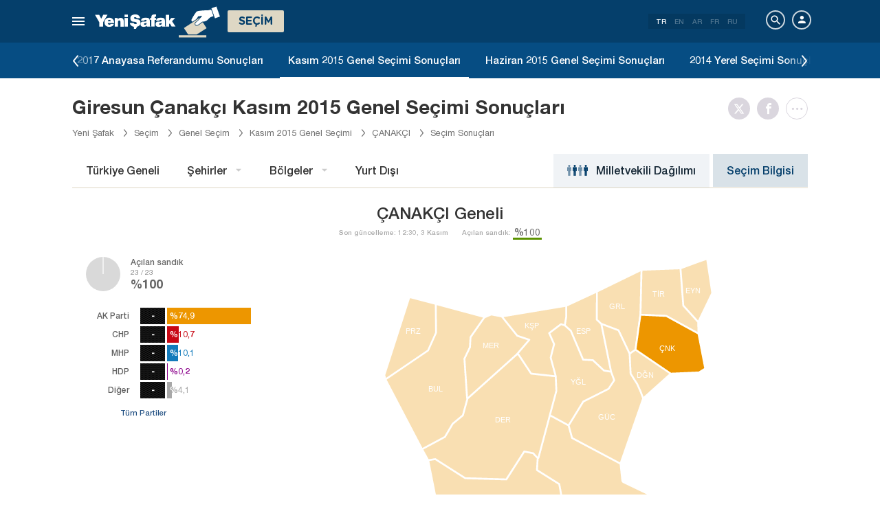

--- FILE ---
content_type: text/html; charset=utf-8
request_url: https://www.yenisafak.com/secim-2015-kasim/giresun-canakci-secim-sonuclari
body_size: 27395
content:
<!DOCTYPE html><html xmlns="http://www.w3.org/1999/xhtml" xmlns:fb="http://ogp.me/ns/fb#" xmlns:og="http://ogp.me/ns#"><head> <meta name="viewport" content="width=device-width, initial-scale=1.0"><title>Giresun Çanakçı Seçim Sonuçları 2015 - Genel Seçim Çanakçı Oy Oranları</title><meta http-equiv="content-type" content="text/html; charset=windows-1254" /><meta http-equiv="content-type" content="text/html; charset=iso-8859-9" /><meta http-equiv="content-type" content="text/html; charset=x-mac-turkish" /><meta name="apple-mobile-web-app-capable" content="yes" /><meta name="apple-mobile-web-app-status-bar-style" content="black" /><meta name="msapplication-tap-highlight" content="no" /><link rel="image_src" href="https://assets.yenisafak.com/yenisafaksecim/wwwroot/images/election/result-images/jpg/secim-2015-kasim.jpg" /><meta name="image" content="https://assets.yenisafak.com/yenisafaksecim/wwwroot/images/election/result-images/jpg/secim-2015-kasim.jpg" /><meta name="description" content="Giresun Çanakçı  genel seçim sonuçları 2015. Cumhurbaşkanlığı ve milletvekili genel seçim sonuçları  Giresun Çanakçı ilçe sonuçlarını, partilerin Çanakçı  ilçe oy oranlarını ve sıralamalarını görebileceğiniz Çanakçı genel seçim sonuçları sayfamız." /><meta name="keywords" content="Giresun Çanakçı seçim sonuçları, Giresun Çanakçı oy dağılımı, Giresun Çanakçı  milletvekilleri, Giresun Çanakçı ilçe seçim sonuçları" /><meta property="fb:pages" content="191453580768" /><meta property="og:description" content="Giresun Çanakçı  genel seçim sonuçları 2015. Cumhurbaşkanlığı ve milletvekili genel seçim sonuçları  Giresun Çanakçı ilçe sonuçlarını, partilerin Çanakçı  ilçe oy oranlarını ve sıralamalarını görebileceğiniz Çanakçı genel seçim sonuçları sayfamız." /><meta property="og:image" content="https://assets.yenisafak.com/yenisafaksecim/wwwroot/images/election/result-images/jpg/secim-2015-kasim.jpg" /><meta property="og:title" content="Giresun Çanakçı Seçim Sonuçları 2015 - Genel Seçim Çanakçı Oy Oranları" /><meta property="og:site_name" content="Yeni Şafak" /><meta property="og:url" content="https://www.yenisafak.com/secim-2015-kasim/giresun-canakci-secim-sonuclari" /><link rel="canonical" href="https://www.yenisafak.com/secim-2015-kasim/giresun-canakci-secim-sonuclari" /><link rel="shortcut icon" href="https://assets.yenisafak.com/yenisafaksecim/wwwroot/images/favicon.png" type="image/png" /><meta http-equiv="Content-Language" content="tr" /><link rel="alternate" href="https://www.yenisafak.com" hreflang="tr-tr" /><meta http-equiv="cache-control" content="no-cache" /><meta http-equiv="pragma" content="no-cache" /><meta http-equiv="ImageToolbar" content="false" /><meta name="revisit-after" content="1" /><meta name="robots" content="ALL" /><meta name="Rating" content="General" /><meta name="Distribution" content="Global" /><meta name="Copyright" content="Yeni Şafak" /><meta name="Classification" content="Consumer" /><meta name="author" content="Yeni Şafak"><meta name="twitter:card" content="summary"><meta name="twitter:url" content="https://www.yenisafak.com/secim-2015-kasim/giresun-canakci-secim-sonuclari"><meta name="twitter:title" content="Giresun Çanakçı Seçim Sonuçları 2015 - Genel Seçim Çanakçı Oy Oranları"><meta name="twitter:description" content="Giresun Çanakçı  genel seçim sonuçları 2015. Cumhurbaşkanlığı ve milletvekili genel seçim sonuçları  Giresun Çanakçı ilçe sonuçlarını, partilerin Çanakçı  ilçe oy oranlarını ve sıralamalarını görebileceğiniz Çanakçı genel seçim sonuçları sayfamız."><meta name="twitter:image" content="https://assets.yenisafak.com/yenisafaksecim/wwwroot/images/election/result-images/jpg/secim-2015-kasim.jpg"><meta http-equiv="Content-Language" content="tr" /><meta http-equiv="cache-control" content="no-cache" /><meta http-equiv="pragma" content="no-cache" /><meta http-equiv="ImageToolbar" content="false" /><meta name="revisit-after" content="1" /><meta name="robots" content="ALL" /><meta name="Rating" content="General" /><meta name="Distribution" content="Global" /><meta name="Copyright" content="Yeni Şafak" /> <meta name="Classification" content="Consumer" /><meta name="DC.Title" content="Giresun Çanakçı Seçim Sonuçları 2015 - Genel Seçim Çanakçı Oy Oranları"><meta name="DC.Creator" content="Yeni Şafak"><meta name="DC.Subject" content="Giresun Çanakçı Seçim Sonuçları 2015 - Genel Seçim Çanakçı Oy Oranları"><meta name="DC.Description" content="Giresun Çanakçı  genel seçim sonuçları 2015. Cumhurbaşkanlığı ve milletvekili genel seçim sonuçları  Giresun Çanakçı ilçe sonuçlarını, partilerin Çanakçı  ilçe oy oranlarını ve sıralamalarını görebileceğiniz Çanakçı genel seçim sonuçları sayfamız."><meta name="DC.Publisher" content="Yeni Şafak"><meta name="DC.Contributor" content="Yeni Şafak"><meta name="DC.Date" content="12.12.2025 02:24:24"><meta name="DC.Type" content="Text"><meta name="DC.Source" content="Yeni Şafak"><meta name="DC.Language" content="tr-TR"><meta name="msvalidate.01" content="95F11EB833D9D049C2CDC855116F4442" /><meta itemprop="name" content="Giresun Çanakçı Seçim Sonuçları 2015 - Genel Seçim Çanakçı Oy Oranları" /><meta itemprop="description" content="Giresun Çanakçı  genel seçim sonuçları 2015. Cumhurbaşkanlığı ve milletvekili genel seçim sonuçları  Giresun Çanakçı ilçe sonuçlarını, partilerin Çanakçı  ilçe oy oranlarını ve sıralamalarını görebileceğiniz Çanakçı genel seçim sonuçları sayfamız." /><meta itemprop="image" content="https://assets.yenisafak.com/yenisafaksecim/wwwroot/images/election/result-images/jpg/secim-2015-kasim.jpg" /><meta itemprop="url" content="https://www.yenisafak.com/secim-2015-kasim/giresun-canakci-secim-sonuclari" /><meta itemprop="genre" content="news" /><meta itemprop="creator" content="Yeni Şafak" /><meta itemprop="copyrightHolder" content="Yeni Şafak" /><meta itemprop="provider" content="Yeni Şafak" /><meta itemprop="publisher" content="Yeni Şafak" /><meta itemprop="sourceOrganization" content="Yeni Şafak" /><meta itemprop="author" content="Yeni Şafak" /><meta itemprop="inLanguage" content="tr-TR" /><meta itemprop="copyrightYear" content="2025" /><meta itemprop="dateModified" content="2025-12-12T02:24:24+03:00" /><meta itemprop="datePublished" content="2025-12-12T02:24:24+03:00" /><meta itemprop="thumbnailUrl" content="https://assets.yenisafak.com/yenisafaksecim/wwwroot/images/election/result-images/jpg/secim-2015-kasim.jpg" /><meta itemprop="articleSection" content="Se&#231;im" /><meta itemprop="wordCount" content="134" /><meta itemprop="contentRating" content="6" /><meta name="google-play-app" content="app-id=yenisafak.com"><meta name="apple-itunes-app" content="app-id=579620956"><link rel="apple-touch-icon" href="https://assets.yenisafak.com/yenisafaksecim/wwwroot/images/favicon.png"> <link rel="alternate" media="only screen and (max-width: 640px)" href="https://www.yenisafak.com/secim-2015-kasim/giresun-canakci-secim-sonuclari" />    <link href="https://assets.yenisafak.com/yenisafaksecim/wwwroot/dist/css/site.min.css?v=1.1.53" rel="stylesheet" /> <link href="https://assets.yenisafak.com/yenisafaksecim/wwwroot/dist/css/election.general.min.css?v=1.1.53" rel="stylesheet" />   <script>
if (window.location.host !== "www.yenisafak.com")
window['ga-disable-UA-3434195-1'] = true; (function (w, d, s, l, i) { w[l] = w[l] || []; w[l].push({ 'gtm.start': new Date().getTime(), event: 'gtm.js' }); var f = d.getElementsByTagName(s)[0], j = d.createElement(s), dl = l != 'dataLayer' ? '&l=' + l : ''; j.async = true; j.src = 'https://www.googletagmanager.com/gtm.js?id=' + i + dl; f.parentNode.insertBefore(j, f); })(window, document, 'script', 'dataLayer', 'GTM-KNN8VHW');</script>             </head><body class="election effect detail tr">  <header class="header header-053f6b fixed effect-1"><div class="container"><div class="row"><div class="col-md-24 empty">  <nav class="nav menu nav-down"> <span class="button"><i class="nav-icon"><i></i></i></span><div class="nav-content"><div class="menu-header flex"><div class="menu-search"> <i class="icon icon-search"></i> <input type="search" id="txtMenuSearch" placeholder="Arama i&#231;in tıklayın"></div><ul class="menu-option"><li class="item active"><a href="/" target="_blank" title="T&#252;m&#252;"><i class="icon-explore"></i><span>T&#252;m&#252;</span></a></li><li class="item disable"><a href="/" target="_blank" title="Favoriler"><i class="icon-turned-in"></i><span>Favoriler</span></a></li><li class="nav-close"> <i class="icon icon-close"></i></li></ul></div><div class="menu-user option flex" data-display="mobile"><div class="user"> <div class="user-image user-image-logged-in drop-down hide"><div class="user-menu"><ol><li class="info flex"> <a href="https://piri.net/yenisafak/account/settings?ReturnUrl=https://www.yenisafak.com/"><div class="image"> <img src="" width="28" height="28" alt="" /></div><div class="bio"><div class="name"></div><div class="mail"></div></div></a></li><li class="logout right"> <a target="_blank" title="Çıkış" href="https://piri.net/yenisafak/auth/logout?ReturnUrl=https://www.yenisafak.com/"><span class="icon-logout"></span><span>Çıkış</span></a></li></ol></div></div><div class="user-image user-image-anonymous"> <a class="link" href="https://piri.net/yenisafak/auth/login?ReturnUrl=https://www.yenisafak.com/" target="_blank"><i class="icon-person"></i><span>Giriş Yap</span></a></div ></div><div class="language"><div class="language-list"> <a class="item active" href=/secim-2015-kasim/giresun-canakci-secim-sonuclari>TR</a> <a class="item" href="/en/secim-2015-kasim/giresun-canakci-secim-sonuclari">EN</a> <a class="item" href="/ar/secim-2015-kasim/giresun-canakci-secim-sonuclari">AR</a> <a class="item" href="/fr/secim-2015-kasim/giresun-canakci-secim-sonuclari">FR</a> <a class="item" href="/ru/secim-2015-kasim/giresun-canakci-secim-sonuclari">RU</a></div></div></div>
<div class="menu-list flex" data-action="menu" id="navMenuList"> <ul class="primary scroll" data-scroll="all"><li name="manşet"><a href="/" class="menu-cb0102" title="Manşet"><span>Manşet</span></a></li><li name="gundem" role="menu"><a href="/gundem" target="_blank" class="menu-#362861" title="Gündem"><span>G&#252;ndem</span></a></li><li name="dunya" role="menu"><a href="/dunya" target="_blank" class="menu-#E7A300" title="Yurt Dışı"><span>Yurt Dışı</span></a></li><li name="ekonomi" role="menu"><a href="/ekonomi" target="_blank" class="menu-#1B4994" title="Ekonomi"><span>Ekonomi</span></a></li><li name="spor" role="menu"><a href="/spor" target="_blank" class="menu-#00A900" title="Spor"><span>Spor</span></a></li><li name="teknoloji" role="menu"><a href="/teknoloji" target="_blank" class="menu-#EC731A" title="Teknoloji"><span>Teknoloji</span></a></li><li name="hayat" role="menu"><a href="/hayat" target="_blank" class="menu-#A600A0" title="Hayat"><span>Hayat</span></a></li><li name="ozgun" role="menu"><a href="/ozgun" target="_blank" class="menu-#CB0102" title="Özgün"><span>&#214;zg&#252;n</span></a></li><li name="ramazan" role="menu"><a href="/ramazan" target="_blank" class="menu-#1E96A4" title="Ramazan"><span>Ramazan</span></a></li><li name="diger" role=""><a href="/diger" target="_blank" class="menu-#053F6B" title="Diğer"><span>Diğer</span></a></li><li name="secim" role="menu"><a href="/secim" target="_blank" class="menu-#053F6B" title="Seçim"><span>Se&#231;im</span></a></li><li name="ozel" role=""><a href="/ozel" target="_blank" class="menu-#CB0102" title="Özel"><span>&#214;zel</span></a></li><li name="dusunce-gunlugu" role=""><a href="/dusunce-gunlugu" target="_blank" class="menu-#666666" title="Düşünce Günlüğü"><span>D&#252;ş&#252;nce G&#252;nl&#252;ğ&#252;</span></a></li><li name="islam-sanatlari" role=""><a href="/islam-sanatlari" target="_blank" class="menu-#CB0102" title="İslam Sanatları"><span>İslam Sanatları</span></a></li><li name="koronavirus" role=""><a href="/koronavirus" target="_blank" class="menu-#00A5A1" title="Koronavirüs"><span>Koronavir&#252;s</span></a></li><li name="savunmadaki-turkler" role=""><a href="/savunmadaki-turkler" target="_blank" class="menu-#CB0102" title="Savunmadaki Türkler"><span>Savunmadaki T&#252;rkler</span></a></li><li name="check-z" role=""><a href="/check-z" target="_blank" class="menu-#CB0102" title="Check Z"><span>Check Z</span></a></li><li name="benim-hikayem" role=""><a href="/benim-hikayem" target="_blank" class="menu-#CB0102" title="Benim Hikayem"><span>Benim Hikayem</span></a></li><li name="arka-plan" role=""><a href="/arka-plan" target="_blank" class="menu-#CB0102" title="Arka Plan"><span>Arka Plan</span></a></li><li name="seyyah" role=""><a href="/seyyah" target="_blank" class="menu-#FFFFFF" title="Seyyah"><span>Seyyah</span></a></li><li name="mahal" role=""><a href="/mahal" target="_blank" class="menu-#FFFFFF" title="Mahal"><span>Mahal</span></a></li><li name="yazarlar" role="menu"><a href="/yazarlar" target="_blank" class="menu-a99f91" title="Yazarlar"><span>Yazarlar</span></a></li><li name="cizerler" role="menu"><a href="/karikatur" target="_blank" class="menu-a99f91" title="&#199;izerler"><span>&#199;izerler</span></a></li><li name="foto-galeri" role="menu"><a href="/galeri" target="_blank" class="menu-000000" title="Foto Galeri"><span>Foto Galeri</span></a></li><li name="video-galeri" role="menu"><a href="/video" target="_blank" class="menu-000000" title="Video Galeri"><span>Video Galeri</span></a></li><li name="hava-durumu" role="menu"><a href="/hava-durumu" target="_blank" class="menu-2196f3" title="Hava Durumu"><span>Hava Durumu</span></a></li><li name="namaz-vakitleri" role="menu"><a href="/namaz-vakitleri" target="_blank" class="menu-72b29a" title="Namaz Vakitleri"><span>Namaz Vakitleri</span></a></li><li name="egazete" role="menu"><a href="http://egazete.yenisafak.com.tr" target="_blank" class="menu-cb0102" title="eGazete"><span>eGazete</span></a></li></ul><ul class="secondary scroll" data-scroll="all"> <li resource="gundem"><ol><li name="gundem-egitim" role=""><a href="/egitim" target="_blank" title="Eğitim"><span>Eğitim</span><small>G&#252;ndem</small></a></li><li name="gundem-politika" role=""><a href="/politika" target="_blank" title="Politika"><span>Politika</span><small>G&#252;ndem</small></a></li><li name="gundem-turkiye" role="menu"><a href="/turkiye" target="_blank" title="Türkiye"><span>T&#252;rkiye</span><small>G&#252;ndem</small></a></li><li name="gundem-3-sayfa" role=""><a href="/3-sayfa" target="_blank" title="3. Sayfa"><span>3. Sayfa</span><small>G&#252;ndem</small></a></li><li name="gundem-darbe-girisimi" role=""><a href="/darbe-girisimi" target="_blank" title="Darbe Girişimi"><span>Darbe Girişimi</span><small>G&#252;ndem</small></a></li><li name="gundem-15temmuz-darbe-girisimi" role=""><a href="/15temmuz-darbe-girisimi" target="_blank" title="15 Temmuz Darbe Girişimi "><span>15 Temmuz Darbe Girişimi </span><small>G&#252;ndem</small></a></li><li name="gundem-yerel-gundem" role=""><a href="/yerel-gundem" target="_blank" title="Yerel Gündem"><span>Yerel G&#252;ndem</span><small>G&#252;ndem</small></a></li><li name="gundem-gunun-yalani" role=""><a href="/gunun-yalani" target="_blank" title="Günün Yalanı"><span>G&#252;n&#252;n Yalanı</span><small>G&#252;ndem</small></a></li></ol></li><li resource="dunya"><ol><li name="dunya-ortadogu" role=""><a href="/ortadogu" target="_blank" title="Ortadoğu"><span>Ortadoğu</span><small>Yurt Dışı</small></a></li><li name="dunya-avrupa" role=""><a href="/avrupa" target="_blank" title="Avrupa"><span>Avrupa</span><small>Yurt Dışı</small></a></li><li name="dunya-amerika" role=""><a href="/amerika" target="_blank" title="Amerika"><span>Amerika</span><small>Yurt Dışı</small></a></li><li name="dunya-asya" role=""><a href="/asya" target="_blank" title="Asya"><span>Asya</span><small>Yurt Dışı</small></a></li><li name="dunya-afrika" role=""><a href="/afrika" target="_blank" title="Afrika"><span>Afrika</span><small>Yurt Dışı</small></a></li><li name="dunya-antarktika" role=""><a href="/antarktika" target="_blank" title="Antarktika"><span>Antarktika</span><small>Yurt Dışı</small></a></li><li name="dunya-okyanusya" role=""><a href="/okyanusya" target="_blank" title="Okyanusya"><span>Okyanusya</span><small>Yurt Dışı</small></a></li></ol></li><li resource="ekonomi"><ol><li name="ekonomi-turkiye-ekonomisi" role=""><a href="/turkiye-ekonomisi" target="_blank" title="Türkiye Ekonomisi"><span>T&#252;rkiye Ekonomisi</span><small>Ekonomi</small></a></li><li name="ekonomi-dunya-ekonomisi" role=""><a href="/dunya-ekonomisi" target="_blank" title="Dünya Ekonomisi"><span>D&#252;nya Ekonomisi</span><small>Ekonomi</small></a></li><li name="ekonomi-otomotiv" role=""><a href="/otomotiv" target="_blank" title="Otomotiv"><span>Otomotiv</span><small>Ekonomi</small></a></li><li name="ekonomi-savunma-sanayi" role=""><a href="/savunma-sanayi" target="_blank" title="Savunma Sanayi"><span>Savunma Sanayi</span><small>Ekonomi</small></a></li></ol></li><li resource="spor"><ol><li name="spor-futbol" role=""><a href="/spor/futbol" target="_blank" title="Futbol"><span>Futbol</span><small>Spor</small></a></li><li name="spor-basketbol" role=""><a href="/spor/basketbol" target="_blank" title="Basketbol"><span>Basketbol</span><small>Spor</small></a></li><li name="spor-voleybol" role=""><a href="/spor/voleybol" target="_blank" title="Voleybol"><span>Voleybol</span><small>Spor</small></a></li><li name="spor-tenis" role=""><a href="/spor/tenis" target="_blank" title="Tenis"><span>Tenis</span><small>Spor</small></a></li><li name="spor-f1" role=""><a href="/spor/f1" target="_blank" title="F1"><span>F1</span><small>Spor</small></a></li><li name="spor-gures" role=""><a href="/spor/gures" target="_blank" title="Güreş"><span>G&#252;reş</span><small>Spor</small></a></li><li name="spor-salon-sporlari" role=""><a href="/spor/salon-sporlari" target="_blank" title="Salon Sporları"><span>Salon Sporları</span><small>Spor</small></a></li><li name="spor-transfer" role=""><a href="/spor/transfer" target="_blank" title="Transfer"><span>Transfer</span><small>Spor</small></a></li><li name="spor-diger-spor" role=""><a href="/spor/diger-spor" target="_blank" title="Diğer"><span>Diğer</span><small>Spor</small></a></li><li name="spor-bilgi" role=""><a href="/spor/bilgi" target="_blank" title="Bilgi"><span>Bilgi</span><small>Spor</small></a></li></ol></li><li resource="teknoloji"><ol><li name="teknoloji-internet" role=""><a href="/internet" target="_blank" title="İnternet"><span>İnternet</span><small>Teknoloji</small></a></li><li name="teknoloji-bilim" role=""><a href="/bilim" target="_blank" title="Bilim"><span>Bilim</span><small>Teknoloji</small></a></li><li name="teknoloji-mobil" role=""><a href="/mobil" target="_blank" title="Mobil"><span>Mobil</span><small>Teknoloji</small></a></li><li name="teknoloji-otomobil-teknoloji" role=""><a href="/otomobil-teknoloji" target="_blank" title="Otomobil"><span>Otomobil</span><small>Teknoloji</small></a></li></ol></li><li resource="hayat"><ol><li name="hayat-saglik" role=""><a href="/saglik" target="_blank" title="Sağlık"><span>Sağlık</span><small>Hayat</small></a></li><li name="hayat-kultur-sanat" role=""><a href="/kultur-sanat" target="_blank" title="Kültür Sanat"><span>K&#252;lt&#252;r Sanat</span><small>Hayat</small></a></li><li name="hayat-kitap" role=""><a href="/kitap" target="_blank" title="Yeni Şafak Kitap Eki"><span>Yeni Şafak Kitap Eki</span><small>Hayat</small></a></li><li name="hayat-yenisafak-pazar" role=""><a href="/yenisafak-pazar" target="_blank" title="Yeni Şafak Pazar Eki"><span>Yeni Şafak Pazar Eki</span><small>Hayat</small></a></li><li name="hayat-aktuel" role=""><a href="/aktuel" target="_blank" title="Aktüel"><span>Akt&#252;el</span><small>Hayat</small></a></li><li name="hayat-sinema" role=""><a href="/sinema" target="_blank" title="Sinema"><span>Sinema</span><small>Hayat</small></a></li><li name="hayat-seyahat" role=""><a href="/seyahat" target="_blank" title="Seyahat"><span>Seyahat</span><small>Hayat</small></a></li><li name="hayat-yenisafak-30-yil" role=""><a href="/yenisafak-30-yil" target="_blank" title="Yeni Şafak 30. Yıl"><span>Yeni Şafak 30. Yıl</span><small>Hayat</small></a></li></ol></li><li resource="ozgun"><ol><li name="ozgun-dini-bilgiler-kilavuzu" role=""><a href="/dini-bilgiler-kilavuzu" target="_blank" title="Dini Bilgiler"><span>Dini Bilgiler</span><small>&#214;zg&#252;n</small></a></li><li name="ozgun-yemek-tarifleri" role=""><a href="/yemek-tarifleri" target="_blank" title="Yemek Tarifleri"><span>Yemek Tarifleri</span><small>&#214;zg&#252;n</small></a></li><li name="ozgun-ozgun-haberler" role=""><a href="/ozgun-haberler" target="_blank" title="Özgün Haberler"><span>&#214;zg&#252;n Haberler</span><small>&#214;zg&#252;n</small></a></li><li name="ozgun-kimdir" role=""><a href="/kimdir" target="_blank" title="Kimdir"><span>Kimdir</span><small>&#214;zg&#252;n</small></a></li></ol></li><li resource="ramazan"><ol><li name="ramazan-ramazan-haberleri" role=""><a href="/ramazan-haberleri" target="_blank" title="Ramazan Haberleri"><span>Ramazan Haberleri</span><small>Ramazan</small></a></li></ol></li><li resource="diger"><ol></ol></li><li resource="secim"><ol><li name="secim-secim-2015" role=""><a href="/secim-2015" target="_blank" title="2015 Haziran Genel Seçimi"><span>2015 Haziran Genel Se&#231;imi</span><small>Se&#231;im</small></a></li><li name="secim-secim-referandum-2017" role=""><a href="/secim-referandum-2017" target="_blank" title="2017 Anayasa Referandumu"><span>2017 Anayasa Referandumu</span><small>Se&#231;im</small></a></li><li name="secim-secim-referandum-2010" role=""><a href="/secim-referandum-2010" target="_blank" title="2010 Anayasa Referandumu"><span>2010 Anayasa Referandumu</span><small>Se&#231;im</small></a></li><li name="secim-secim-referandum-2007" role=""><a href="/secim-referandum-2007" target="_blank" title="2007 Anayasa Referandumu"><span>2007 Anayasa Referandumu</span><small>Se&#231;im</small></a></li><li name="secim-secim-referandum-1988" role=""><a href="/secim-referandum-1988" target="_blank" title="1988 Anayasa Referandumu"><span>1988 Anayasa Referandumu</span><small>Se&#231;im</small></a></li><li name="secim-secim-referandum-1982" role=""><a href="/secim-referandum-1982" target="_blank" title="1982 Anayasa Referandumu"><span>1982 Anayasa Referandumu</span><small>Se&#231;im</small></a></li><li name="secim-secim-referandum-1987" role=""><a href="/secim-referandum-1987" target="_blank" title="1987 Anayasa Referandumu"><span>1987 Anayasa Referandumu</span><small>Se&#231;im</small></a></li><li name="secim-secim-referandum-1961" role=""><a href="/secim-referandum-1961" target="_blank" title="1961 Anayasa Referandumu"><span>1961 Anayasa Referandumu</span><small>Se&#231;im</small></a></li><li name="secim-secim-1983" role=""><a href="/secim-1983" target="_blank" title="1983 Genel Seçimi"><span>1983 Genel Se&#231;imi</span><small>Se&#231;im</small></a></li><li name="secim-secim-1987" role=""><a href="/secim-1987" target="_blank" title="1987 Genel Seçimi"><span>1987 Genel Se&#231;imi</span><small>Se&#231;im</small></a></li><li name="secim-secim-1991" role=""><a href="/secim-1991" target="_blank" title="1991 Genel Seçimi"><span>1991 Genel Se&#231;imi</span><small>Se&#231;im</small></a></li><li name="secim-secim-1995" role=""><a href="/secim-1995" target="_blank" title="1995 Genel Seçimi"><span>1995 Genel Se&#231;imi</span><small>Se&#231;im</small></a></li><li name="secim-secim-1999" role=""><a href="/secim-1999" target="_blank" title="1999 Genel Seçimi"><span>1999 Genel Se&#231;imi</span><small>Se&#231;im</small></a></li><li name="secim-secim-2002" role=""><a href="/secim-2002" target="_blank" title="2002 Genel Seçimi"><span>2002 Genel Se&#231;imi</span><small>Se&#231;im</small></a></li><li name="secim-secim-2007" role=""><a href="/secim-2007" target="_blank" title="2007 Genel Seçimi"><span>2007 Genel Se&#231;imi</span><small>Se&#231;im</small></a></li><li name="secim-secim-2015-kasim" role=""><a href="/secim-2015-kasim" target="_blank" title="2015 Kasım Genel Seçimi"><span>2015 Kasım Genel Se&#231;imi</span><small>Se&#231;im</small></a></li><li name="secim-secim-1946" role=""><a href="/secim-1946" target="_blank" title="1946 Genel Seçimi"><span>1946 Genel Se&#231;imi</span><small>Se&#231;im</small></a></li><li name="secim-secim-1950" role=""><a href="/secim-1950" target="_blank" title="1950 Genel Seçimi"><span>1950 Genel Se&#231;imi</span><small>Se&#231;im</small></a></li><li name="secim-secim-1954" role=""><a href="/secim-1954" target="_blank" title="1954 Genel Seçimi"><span>1954 Genel Se&#231;imi</span><small>Se&#231;im</small></a></li><li name="secim-secim-1957" role=""><a href="/secim-1957" target="_blank" title="1957 Genel Seçimi"><span>1957 Genel Se&#231;imi</span><small>Se&#231;im</small></a></li><li name="secim-secim-1961" role=""><a href="/secim-1961" target="_blank" title="1961 Genel Seçimi"><span>1961 Genel Se&#231;imi</span><small>Se&#231;im</small></a></li><li name="secim-secim-1965" role=""><a href="/secim-1965" target="_blank" title="1965 Genel Seçimi"><span>1965 Genel Se&#231;imi</span><small>Se&#231;im</small></a></li><li name="secim-secim-1969" role=""><a href="/secim-1969" target="_blank" title="1969 Genel Seçimi"><span>1969 Genel Se&#231;imi</span><small>Se&#231;im</small></a></li><li name="secim-secim-1973" role=""><a href="/secim-1973" target="_blank" title="1973 Genel Seçimi"><span>1973 Genel Se&#231;imi</span><small>Se&#231;im</small></a></li><li name="secim-secim-1977" role=""><a href="/secim-1977" target="_blank" title="1977 Genel Seçimi"><span>1977 Genel Se&#231;imi</span><small>Se&#231;im</small></a></li><li name="secim-secim-2011" role=""><a href="/secim-2011" target="_blank" title="2011 Genel Seçimi"><span>2011 Genel Se&#231;imi</span><small>Se&#231;im</small></a></li><li name="secim-yerel-secim-2019" role=""><a href="/yerel-secim-2019" target="_blank" title="2019 Yerel Seçimi"><span>2019 Yerel Se&#231;imi</span><small>Se&#231;im</small></a></li><li name="secim-23-haziran-istanbul-secimi" role=""><a href="/23-haziran-istanbul-secimi" target="_blank" title="23 Haziran 2019 İstanbul Seçimi"><span>23 Haziran 2019 İstanbul Se&#231;imi</span><small>Se&#231;im</small></a></li><li name="secim-yerel-secim-2014" role=""><a href="/yerel-secim-2014" target="_blank" title="2014 Yerel Seçimi"><span>2014 Yerel Se&#231;imi</span><small>Se&#231;im</small></a></li><li name="secim-secim-2018" role=""><a href="/secim-2018" target="_blank" title="2018 Genel Seçimi"><span>2018 Genel Se&#231;imi</span><small>Se&#231;im</small></a></li><li name="secim-secim-cumhurbaskanligi-2018" role=""><a href="/secim-cumhurbaskanligi-2018" target="_blank" title="2018 Cumhurbaşkanlığı Seçimi"><span>2018 Cumhurbaşkanlığı Se&#231;imi</span><small>Se&#231;im</small></a></li><li name="secim-secim-2014" role=""><a href="https://secim.yenisafak.com/tr" target="_blank" title="2014 Cumhurbaşkanlığı Seçimi"><span>2014 Cumhurbaşkanlığı Se&#231;imi</span><small>Se&#231;im</small></a></li><li name="secim-secim-sonuclari" role=""><a href="/secim-sonuclari" target="_blank" title="Seçim Sonuçları"><span>Se&#231;im Sonu&#231;ları</span><small>Se&#231;im</small></a></li><li name="secim-secim-2023" role=""><a href="/secim-2023" target="_blank" title="2023 Genel Seçimi"><span>2023 Genel Se&#231;imi</span><small>Se&#231;im</small></a></li><li name="secim-secim-cumhurbaskanligi-2023" role=""><a href="/secim-cumhurbaskanligi-2023" target="_blank" title="2023 Cumhurbaşkanlığı Seçimi"><span>2023 Cumhurbaşkanlığı Se&#231;imi</span><small>Se&#231;im</small></a></li><li name="secim-secim-cumhurbaskanligi-2023-2-tur" role=""><a href="/secim-cumhurbaskanligi-2023-2-tur" target="_blank" title="2023 Cumhurbaşkanlığı 2. Tur Seçimi"><span>2023 Cumhurbaşkanlığı 2. Tur Se&#231;imi</span><small>Se&#231;im</small></a></li><li name="secim-yerel-secim-2024" role=""><a href="/yerel-secim-2024" target="_blank" title="2024 Yerel Seçimi"><span>2024 Yerel Se&#231;imi</span><small>Se&#231;im</small></a></li></ol></li><li resource="ozel"><ol></ol></li><li resource="dusunce-gunlugu"><ol></ol></li><li resource="islam-sanatlari"><ol></ol></li><li resource="koronavirus"><ol></ol></li><li resource="savunmadaki-turkler"><ol></ol></li><li resource="check-z"><ol></ol></li><li resource="benim-hikayem"><ol></ol></li><li resource="arka-plan"><ol></ol></li><li resource="seyyah"><ol></ol></li><li resource="mahal"><ol></ol></li><li resource="yazarlar"><ol><li name="yazarlar-tum"><a href="/yazarlar" target="_blank" title="T&#252;m Yazarlar"><span>T&#252;m Yazarlar</span><small>Yazarlar</small></a></li><li name="yazarlar-bugun"><a href="/yazarlar" target="_blank" title="Bug&#252;n Yazanlar"><span>Bug&#252;n Yazanlar</span><small>Yazarlar</small></a></li><li name="yazarlar-gazete"><a href="/yazarlar/gazete/" target="_blank" title="Gazete Yazarları"><span>Gazete Yazarları</span><small>Yazarlar</small></a></li><li name="yazarlar-spor"><a href="/yazarlar/spor" target="_blank" title="Spor Yazarları"><span>Spor Yazarları</span><small>Yazarlar</small></a></li><li name="yazarlar-arsiv"><a href="/yazarlar/arsiv" target="_blank" title="Arşiv Yazarları"><span>Arşiv Yazarları</span><small>Yazarlar</small></a></li></ol></li><li resource="cizerler"><ol><li name="cizerler-hasanaycin"><a href="/karikatur/hasan-aycin" target="_blank" title="Hasan Aycın"><span>Hasan Aycın</span><small>&#199;izerler</small></a></li><li name="cizerler-osmanturhan"><a href="/karikatur/osman-turhan" target="_blank" title="Osman Turhan "><span>Osman Turhan</span><small>&#199;izerler</small></a></li><li name="cizerler-muslimshow"><a href="/karikatur/muslim-show/" target="_blank" title="Müslim Show "><span>M&#252;slim Show</span><small>&#199;izerler</small></a></li></ol></li><li resource="foto-galeri"><ol><li name="foto-galeri-gundem" role="menu"><a href="/galeri/gundem" target="_blank" title="Gündem"><span>G&#252;ndem</span><small>Foto Galeri</small></a></li><li name="foto-galeri-dunya" role="menu"><a href="/galeri/dunya" target="_blank" title="Yurt Dışı"><span>Yurt Dışı</span><small>Foto Galeri</small></a></li><li name="foto-galeri-ekonomi" role="menu"><a href="/galeri/ekonomi" target="_blank" title="Ekonomi"><span>Ekonomi</span><small>Foto Galeri</small></a></li><li name="foto-galeri-spor" role="menu"><a href="/galeri/spor" target="_blank" title="Spor"><span>Spor</span><small>Foto Galeri</small></a></li><li name="foto-galeri-teknoloji" role="menu"><a href="/galeri/teknoloji" target="_blank" title="Teknoloji"><span>Teknoloji</span><small>Foto Galeri</small></a></li><li name="foto-galeri-hayat" role="menu"><a href="/galeri/hayat" target="_blank" title="Hayat"><span>Hayat</span><small>Foto Galeri</small></a></li><li name="foto-galeri-ozgun" role="menu"><a href="/galeri/ozgun" target="_blank" title="Özgün"><span>&#214;zg&#252;n</span><small>Foto Galeri</small></a></li><li name="foto-galeri-ramazan" role="menu"><a href="/galeri/ramazan" target="_blank" title="Ramazan"><span>Ramazan</span><small>Foto Galeri</small></a></li><li name="foto-galeri-diger" role=""><a href="/galeri/diger" target="_blank" title="Diğer"><span>Diğer</span><small>Foto Galeri</small></a></li><li name="foto-galeri-secim" role="menu"><a href="/galeri/secim" target="_blank" title="Seçim"><span>Se&#231;im</span><small>Foto Galeri</small></a></li><li name="foto-galeri-koronavirus" role=""><a href="/galeri/koronavirus" target="_blank" title="Koronavirüs"><span>Koronavir&#252;s</span><small>Foto Galeri</small></a></li><li name="foto-galeri-check-z" role=""><a href="/galeri/check-z" target="_blank" title="Check Z"><span>Check Z</span><small>Foto Galeri</small></a></li><li name="foto-galeri-arka-plan" role=""><a href="/galeri/arka-plan" target="_blank" title="Arka Plan"><span>Arka Plan</span><small>Foto Galeri</small></a></li><li name="foto-galeri-kose-basi" role=""><a href="/galeri/kose-basi" target="_blank" title="Köşe Başı"><span>K&#246;şe Başı</span><small>Foto Galeri</small></a></li><li name="foto-galeri-seyyah" role=""><a href="/galeri/seyyah" target="_blank" title="Seyyah"><span>Seyyah</span><small>Foto Galeri</small></a></li><li name="foto-galeri-mahal" role=""><a href="/galeri/mahal" target="_blank" title="Mahal"><span>Mahal</span><small>Foto Galeri</small></a></li></ol></li><li resource="video-galeri"><ol><li name="video-galeri-gundem" role="menu"><a href="/video/gundem" target="_blank" title="Gündem"><span>G&#252;ndem</span><small>Video Galeri</small></a></li><li name="video-galeri-dunya" role="menu"><a href="/video/dunya" target="_blank" title="Yurt Dışı"><span>Yurt Dışı</span><small>Video Galeri</small></a></li><li name="video-galeri-ekonomi" role="menu"><a href="/video/ekonomi" target="_blank" title="Ekonomi"><span>Ekonomi</span><small>Video Galeri</small></a></li><li name="video-galeri-spor" role="menu"><a href="/video/spor" target="_blank" title="Spor"><span>Spor</span><small>Video Galeri</small></a></li><li name="video-galeri-teknoloji" role="menu"><a href="/video/teknoloji" target="_blank" title="Teknoloji"><span>Teknoloji</span><small>Video Galeri</small></a></li><li name="video-galeri-hayat" role="menu"><a href="/video/hayat" target="_blank" title="Hayat"><span>Hayat</span><small>Video Galeri</small></a></li><li name="video-galeri-ozgun" role="menu"><a href="/video/ozgun" target="_blank" title="Özgün"><span>&#214;zg&#252;n</span><small>Video Galeri</small></a></li><li name="video-galeri-haber" role=""><a href="/video/haber" target="_blank" title="Haber"><span>Haber</span><small>Video Galeri</small></a></li><li name="video-galeri-eglence" role=""><a href="/video/eglence" target="_blank" title="Eğlence"><span>Eğlence</span><small>Video Galeri</small></a></li><li name="video-galeri-programlar" role=""><a href="/video/programlar" target="_blank" title="Programlar"><span>Programlar</span><small>Video Galeri</small></a></li><li name="video-galeri-ramazan" role="menu"><a href="/video/ramazan" target="_blank" title="Ramazan"><span>Ramazan</span><small>Video Galeri</small></a></li><li name="video-galeri-diger" role=""><a href="/video/diger" target="_blank" title="Diğer"><span>Diğer</span><small>Video Galeri</small></a></li><li name="video-galeri-diziler" role=""><a href="/video/diziler" target="_blank" title="Diziler"><span>Diziler</span><small>Video Galeri</small></a></li><li name="video-galeri-secim" role="menu"><a href="/video/secim" target="_blank" title="Seçim"><span>Se&#231;im</span><small>Video Galeri</small></a></li><li name="video-galeri-ozel" role=""><a href="/video/ozel" target="_blank" title="Özel"><span>&#214;zel</span><small>Video Galeri</small></a></li><li name="video-galeri-podcast" role="menu"><a href="/video/podcast" target="_blank" title="Podcast"><span>Podcast</span><small>Video Galeri</small></a></li><li name="video-galeri-koronavirus" role=""><a href="/video/koronavirus" target="_blank" title="Koronavirüs"><span>Koronavir&#252;s</span><small>Video Galeri</small></a></li><li name="video-galeri-tabuta-sigmayanlar" role=""><a href="/video/tabuta-sigmayanlar" target="_blank" title="Tabuta Sığmayanlar"><span>Tabuta Sığmayanlar</span><small>Video Galeri</small></a></li><li name="video-galeri-soz-milletin" role=""><a href="/video/soz-milletin" target="_blank" title="Söz Milletin"><span>S&#246;z Milletin</span><small>Video Galeri</small></a></li><li name="video-galeri-savunmadaki-turkler" role=""><a href="/video/savunmadaki-turkler" target="_blank" title="Savunmadaki Türkler"><span>Savunmadaki T&#252;rkler</span><small>Video Galeri</small></a></li><li name="video-galeri-check-z" role=""><a href="/video/check-z" target="_blank" title="Check Z"><span>Check Z</span><small>Video Galeri</small></a></li><li name="video-galeri-benim-hikayem" role=""><a href="/video/benim-hikayem" target="_blank" title="Benim Hikayem"><span>Benim Hikayem</span><small>Video Galeri</small></a></li><li name="video-galeri-arka-plan" role=""><a href="/video/arka-plan" target="_blank" title="Arka Plan"><span>Arka Plan</span><small>Video Galeri</small></a></li><li name="video-galeri-kose-basi" role=""><a href="/video/kose-basi" target="_blank" title="Köşe Başı"><span>K&#246;şe Başı</span><small>Video Galeri</small></a></li><li name="video-galeri-yol-arkadaslari" role=""><a href="/video/yol-arkadaslari" target="_blank" title="Yol Arkadaşları"><span>Yol Arkadaşları</span><small>Video Galeri</small></a></li><li name="video-galeri-bir-nefes" role=""><a href="/video/bir-nefes" target="_blank" title="Bir Nefes"><span>Bir Nefes</span><small>Video Galeri</small></a></li><li name="video-galeri-hanimlar-mahfili" role=""><a href="/video/hanimlar-mahfili" target="_blank" title="Hanımlar Mahfili"><span>Hanımlar Mahfili</span><small>Video Galeri</small></a></li><li name="video-galeri-pergel" role=""><a href="/video/pergel" target="_blank" title="Pergel"><span>Pergel</span><small>Video Galeri</small></a></li><li name="video-galeri-seyyah" role=""><a href="/video/seyyah" target="_blank" title="Seyyah"><span>Seyyah</span><small>Video Galeri</small></a></li><li name="video-galeri-mahal" role=""><a href="/video/mahal" target="_blank" title="Mahal"><span>Mahal</span><small>Video Galeri</small></a></li></ol></li><li resource="hava-durumu"><ol><li name="hava-durumu-istanbul"><a href="/hava-durumu/istanbul" target="_blank" title="İstanbul Hava Durumu"><span>İstanbul Hava Durumu</span><small>Hava Durumu</small></a></li><li name="hava-durumu-ankara"><a href="/hava-durumu/ankara" target="_blank" title="Ankara Hava Durumu"><span>Ankara Hava Durumu</span><small>Hava Durumu</small></a></li><li name="hava-durumu-izmir"><a href="/hava-durumu/izmir" target="_blank" title="İzmir Hava Durumu"><span>İzmir Hava Durumu</span><small>Hava Durumu</small></a></li></ol></li><li resource="namaz-vakitleri"><ol><li name="namaz-vakitleri-istanbul"><a href="/namaz-vakitleri/istanbul" target="_blank" title="İstanbul Namaz Vakitleri"><span>İstanbul Namaz Vakitleri</span><small>Namaz Vakitleri</small></a></li><li name="namaz-vakitleri-ankara"><a href="/namaz-vakitleri/ankara" target="_blank" title="Ankara Namaz Vakitleri"><span>Ankara Namaz Vakitleri</span><small>Namaz Vakitleri</small></a></li><li name="namaz-vakitleri-izmir"><a href="/namaz-vakitleri/izmir" target="_blank" title="İzmir Namaz Vakitleri"><span>İzmir Namaz Vakitleri</span><small>Namaz Vakitleri</small></a></li></ol></li></ul><ul class="tertiary scroll" data-scroll="all" data-display="site"> <li resource="gundem-turkiye"><ol><li name="gundem-adana"><a href="/adana" target="_blank" title="Adana"><span>Adana</span><small>G&#252;ndem / T&#252;rkiye</small></a></li><li name="gundem-adiyaman"><a href="/adiyaman" target="_blank" title="Adıyaman"><span>Adıyaman</span><small>G&#252;ndem / T&#252;rkiye</small></a></li><li name="gundem-afyonkarahisar"><a href="/afyonkarahisar" target="_blank" title="Afyonkarahisar"><span>Afyonkarahisar</span><small>G&#252;ndem / T&#252;rkiye</small></a></li><li name="gundem-agri"><a href="/agri" target="_blank" title="Ağrı"><span>Ağrı</span><small>G&#252;ndem / T&#252;rkiye</small></a></li><li name="gundem-amasya"><a href="/amasya" target="_blank" title="Amasya"><span>Amasya</span><small>G&#252;ndem / T&#252;rkiye</small></a></li><li name="gundem-ankara"><a href="/ankara" target="_blank" title="Ankara"><span>Ankara</span><small>G&#252;ndem / T&#252;rkiye</small></a></li><li name="gundem-antalya"><a href="/antalya" target="_blank" title="Antalya"><span>Antalya</span><small>G&#252;ndem / T&#252;rkiye</small></a></li><li name="gundem-artvin"><a href="/artvin" target="_blank" title="Artvin"><span>Artvin</span><small>G&#252;ndem / T&#252;rkiye</small></a></li><li name="gundem-aydin"><a href="/aydin" target="_blank" title="Aydın"><span>Aydın</span><small>G&#252;ndem / T&#252;rkiye</small></a></li><li name="gundem-balikesir"><a href="/balikesir" target="_blank" title="Balıkesir"><span>Balıkesir</span><small>G&#252;ndem / T&#252;rkiye</small></a></li><li name="gundem-bilecik"><a href="/bilecik" target="_blank" title="Bilecik"><span>Bilecik</span><small>G&#252;ndem / T&#252;rkiye</small></a></li><li name="gundem-bingol"><a href="/bingol" target="_blank" title="Bingöl"><span>Bing&#246;l</span><small>G&#252;ndem / T&#252;rkiye</small></a></li><li name="gundem-bitlis"><a href="/bitlis" target="_blank" title="Bitlis"><span>Bitlis</span><small>G&#252;ndem / T&#252;rkiye</small></a></li><li name="gundem-bolu"><a href="/bolu" target="_blank" title="Bolu"><span>Bolu</span><small>G&#252;ndem / T&#252;rkiye</small></a></li><li name="gundem-burdur"><a href="/burdur" target="_blank" title="Burdur"><span>Burdur</span><small>G&#252;ndem / T&#252;rkiye</small></a></li><li name="gundem-bursa"><a href="/bursa" target="_blank" title="Bursa"><span>Bursa</span><small>G&#252;ndem / T&#252;rkiye</small></a></li><li name="gundem-canakkale"><a href="/canakkale" target="_blank" title="Çanakkale"><span>&#199;anakkale</span><small>G&#252;ndem / T&#252;rkiye</small></a></li><li name="gundem-cankiri"><a href="/cankiri" target="_blank" title="Çankırı"><span>&#199;ankırı</span><small>G&#252;ndem / T&#252;rkiye</small></a></li><li name="gundem-corum"><a href="/corum" target="_blank" title="Çorum"><span>&#199;orum</span><small>G&#252;ndem / T&#252;rkiye</small></a></li><li name="gundem-denizli"><a href="/denizli" target="_blank" title="Denizli"><span>Denizli</span><small>G&#252;ndem / T&#252;rkiye</small></a></li><li name="gundem-diyarbakir"><a href="/diyarbakir" target="_blank" title="Diyarbakır"><span>Diyarbakır</span><small>G&#252;ndem / T&#252;rkiye</small></a></li><li name="gundem-edirne"><a href="/edirne" target="_blank" title="Edirne"><span>Edirne</span><small>G&#252;ndem / T&#252;rkiye</small></a></li><li name="gundem-elazig"><a href="/elazig" target="_blank" title="Elazığ"><span>Elazığ</span><small>G&#252;ndem / T&#252;rkiye</small></a></li><li name="gundem-erzincan"><a href="/erzincan" target="_blank" title="Erzincan"><span>Erzincan</span><small>G&#252;ndem / T&#252;rkiye</small></a></li><li name="gundem-erzurum"><a href="/erzurum" target="_blank" title="Erzurum"><span>Erzurum</span><small>G&#252;ndem / T&#252;rkiye</small></a></li><li name="gundem-eskisehir"><a href="/eskisehir" target="_blank" title="Eskişehir"><span>Eskişehir</span><small>G&#252;ndem / T&#252;rkiye</small></a></li><li name="gundem-gaziantep"><a href="/gaziantep" target="_blank" title="Gaziantep"><span>Gaziantep</span><small>G&#252;ndem / T&#252;rkiye</small></a></li><li name="gundem-giresun"><a href="/giresun" target="_blank" title="Giresun"><span>Giresun</span><small>G&#252;ndem / T&#252;rkiye</small></a></li><li name="gundem-gumushane"><a href="/gumushane" target="_blank" title="Gümüşhane"><span>G&#252;m&#252;şhane</span><small>G&#252;ndem / T&#252;rkiye</small></a></li><li name="gundem-hatay"><a href="/hatay" target="_blank" title="Hatay"><span>Hatay</span><small>G&#252;ndem / T&#252;rkiye</small></a></li><li name="gundem-isparta"><a href="/isparta" target="_blank" title="Isparta"><span>Isparta</span><small>G&#252;ndem / T&#252;rkiye</small></a></li><li name="gundem-mersin"><a href="/mersin" target="_blank" title="Mersin"><span>Mersin</span><small>G&#252;ndem / T&#252;rkiye</small></a></li><li name="gundem-istanbul"><a href="/istanbul" target="_blank" title="İstanbul"><span>İstanbul</span><small>G&#252;ndem / T&#252;rkiye</small></a></li><li name="gundem-izmir"><a href="/izmir" target="_blank" title="İzmir"><span>İzmir</span><small>G&#252;ndem / T&#252;rkiye</small></a></li><li name="gundem-kars"><a href="/kars" target="_blank" title="Kars"><span>Kars</span><small>G&#252;ndem / T&#252;rkiye</small></a></li><li name="gundem-kastamonu"><a href="/kastamonu" target="_blank" title="Kastamonu"><span>Kastamonu</span><small>G&#252;ndem / T&#252;rkiye</small></a></li><li name="gundem-kayseri"><a href="/kayseri" target="_blank" title="Kayseri"><span>Kayseri</span><small>G&#252;ndem / T&#252;rkiye</small></a></li><li name="gundem-kirklareli"><a href="/kirklareli" target="_blank" title="Kırklareli"><span>Kırklareli</span><small>G&#252;ndem / T&#252;rkiye</small></a></li><li name="gundem-kirsehir"><a href="/kirsehir" target="_blank" title="Kırşehir"><span>Kırşehir</span><small>G&#252;ndem / T&#252;rkiye</small></a></li><li name="gundem-kocaeli"><a href="/kocaeli" target="_blank" title="Kocaeli"><span>Kocaeli</span><small>G&#252;ndem / T&#252;rkiye</small></a></li><li name="gundem-konya"><a href="/konya" target="_blank" title="Konya"><span>Konya</span><small>G&#252;ndem / T&#252;rkiye</small></a></li><li name="gundem-kutahya"><a href="/kutahya" target="_blank" title="Kütahya"><span>K&#252;tahya</span><small>G&#252;ndem / T&#252;rkiye</small></a></li><li name="gundem-malatya"><a href="/malatya" target="_blank" title="Malatya"><span>Malatya</span><small>G&#252;ndem / T&#252;rkiye</small></a></li><li name="gundem-manisa"><a href="/manisa" target="_blank" title="Manisa"><span>Manisa</span><small>G&#252;ndem / T&#252;rkiye</small></a></li><li name="gundem-kahramanmaras"><a href="/kahramanmaras" target="_blank" title="Kahramanmaraş"><span>Kahramanmaraş</span><small>G&#252;ndem / T&#252;rkiye</small></a></li><li name="gundem-mardin"><a href="/mardin" target="_blank" title="Mardin"><span>Mardin</span><small>G&#252;ndem / T&#252;rkiye</small></a></li><li name="gundem-mugla"><a href="/mugla" target="_blank" title="Muğla"><span>Muğla</span><small>G&#252;ndem / T&#252;rkiye</small></a></li><li name="gundem-mus"><a href="/" target="_blank" title="Muş"><span>Muş</span><small>G&#252;ndem / T&#252;rkiye</small></a></li><li name="gundem-nevsehir"><a href="/nevsehir" target="_blank" title="Nevşehir"><span>Nevşehir</span><small>G&#252;ndem / T&#252;rkiye</small></a></li><li name="gundem-nigde"><a href="/nigde" target="_blank" title="Niğde"><span>Niğde</span><small>G&#252;ndem / T&#252;rkiye</small></a></li><li name="gundem-ordu"><a href="/ordu" target="_blank" title="Ordu"><span>Ordu</span><small>G&#252;ndem / T&#252;rkiye</small></a></li><li name="gundem-rize"><a href="/rize" target="_blank" title="Rize"><span>Rize</span><small>G&#252;ndem / T&#252;rkiye</small></a></li><li name="gundem-sakarya"><a href="/sakarya" target="_blank" title="Sakarya"><span>Sakarya</span><small>G&#252;ndem / T&#252;rkiye</small></a></li><li name="gundem-samsun"><a href="/samsun" target="_blank" title="Samsun"><span>Samsun</span><small>G&#252;ndem / T&#252;rkiye</small></a></li><li name="gundem-siirt"><a href="/siirt" target="_blank" title="Siirt"><span>Siirt</span><small>G&#252;ndem / T&#252;rkiye</small></a></li><li name="gundem-sinop"><a href="/sinop" target="_blank" title="Sinop"><span>Sinop</span><small>G&#252;ndem / T&#252;rkiye</small></a></li><li name="gundem-sivas"><a href="/sivas" target="_blank" title="Sivas"><span>Sivas</span><small>G&#252;ndem / T&#252;rkiye</small></a></li><li name="gundem-tekirdag"><a href="/tekirdag" target="_blank" title="Tekirdağ"><span>Tekirdağ</span><small>G&#252;ndem / T&#252;rkiye</small></a></li><li name="gundem-tokat"><a href="/tokat" target="_blank" title="Tokat"><span>Tokat</span><small>G&#252;ndem / T&#252;rkiye</small></a></li><li name="gundem-trabzon"><a href="/trabzon" target="_blank" title="Trabzon"><span>Trabzon</span><small>G&#252;ndem / T&#252;rkiye</small></a></li><li name="gundem-tunceli"><a href="/tunceli" target="_blank" title="Tunceli"><span>Tunceli</span><small>G&#252;ndem / T&#252;rkiye</small></a></li><li name="gundem-sanliurfa"><a href="/sanliurfa" target="_blank" title="Şanlıurfa"><span>Şanlıurfa</span><small>G&#252;ndem / T&#252;rkiye</small></a></li><li name="gundem-usak"><a href="/usak" target="_blank" title="Uşak"><span>Uşak</span><small>G&#252;ndem / T&#252;rkiye</small></a></li><li name="gundem-van"><a href="/" target="_blank" title="Van"><span>Van</span><small>G&#252;ndem / T&#252;rkiye</small></a></li><li name="gundem-yozgat"><a href="/yozgat" target="_blank" title="Yozgat"><span>Yozgat</span><small>G&#252;ndem / T&#252;rkiye</small></a></li><li name="gundem-zonguldak"><a href="/zonguldak" target="_blank" title="Zonguldak"><span>Zonguldak</span><small>G&#252;ndem / T&#252;rkiye</small></a></li><li name="gundem-aksaray"><a href="/aksaray" target="_blank" title="Aksaray"><span>Aksaray</span><small>G&#252;ndem / T&#252;rkiye</small></a></li><li name="gundem-bayburt"><a href="/bayburt" target="_blank" title="Bayburt"><span>Bayburt</span><small>G&#252;ndem / T&#252;rkiye</small></a></li><li name="gundem-karaman"><a href="/karaman" target="_blank" title="Karaman"><span>Karaman</span><small>G&#252;ndem / T&#252;rkiye</small></a></li><li name="gundem-kirikkale"><a href="/kirikkale" target="_blank" title="Kırıkkale"><span>Kırıkkale</span><small>G&#252;ndem / T&#252;rkiye</small></a></li><li name="gundem-batman"><a href="/batman" target="_blank" title="Batman"><span>Batman</span><small>G&#252;ndem / T&#252;rkiye</small></a></li><li name="gundem-sirnak"><a href="/sirnak" target="_blank" title="Şırnak"><span>Şırnak</span><small>G&#252;ndem / T&#252;rkiye</small></a></li><li name="gundem-bartin"><a href="/bartin" target="_blank" title="Bartın"><span>Bartın</span><small>G&#252;ndem / T&#252;rkiye</small></a></li><li name="gundem-ardahan"><a href="/ardahan" target="_blank" title="Ardahan"><span>Ardahan</span><small>G&#252;ndem / T&#252;rkiye</small></a></li><li name="gundem-igdir"><a href="/igdir" target="_blank" title="Iğdır"><span>Iğdır</span><small>G&#252;ndem / T&#252;rkiye</small></a></li><li name="gundem-yalova"><a href="/yalova" target="_blank" title="Yalova"><span>Yalova</span><small>G&#252;ndem / T&#252;rkiye</small></a></li><li name="gundem-karabuk"><a href="/karabuk" target="_blank" title="Karabük"><span>Karab&#252;k</span><small>G&#252;ndem / T&#252;rkiye</small></a></li><li name="gundem-kilis"><a href="/kilis" target="_blank" title="Kilis"><span>Kilis</span><small>G&#252;ndem / T&#252;rkiye</small></a></li><li name="gundem-osmaniye"><a href="/osmaniye" target="_blank" title="Osmaniye"><span>Osmaniye</span><small>G&#252;ndem / T&#252;rkiye</small></a></li><li name="gundem-duzce"><a href="/duzce" target="_blank" title="Düzce"><span>D&#252;zce</span><small>G&#252;ndem / T&#252;rkiye</small></a></li><li name="gundem-hakkari"><a href="/hakkari" target="_blank" title="Hakkâri"><span>Hakk&#226;ri</span><small>G&#252;ndem / T&#252;rkiye</small></a></li></ol></li><li resource="foto-galeri-gundem"><ol><li name="foto-galeri-egitim"><a href="/galeri/gundem" target="_blank" title="Eğitim"><span>Eğitim</span><small>Foto Galeri / G&#252;ndem</small></a></li><li name="foto-galeri-politika"><a href="/galeri/gundem" target="_blank" title="Politika"><span>Politika</span><small>Foto Galeri / G&#252;ndem</small></a></li><li name="foto-galeri-turkiye"><a href="/galeri/gundem" target="_blank" title="Türkiye"><span>T&#252;rkiye</span><small>Foto Galeri / G&#252;ndem</small></a></li><li name="foto-galeri-darbe-girisimi"><a href="/galeri/gundem" target="_blank" title="Darbe Girişimi"><span>Darbe Girişimi</span><small>Foto Galeri / G&#252;ndem</small></a></li><li name="foto-galeri-15temmuz-darbe-girisimi"><a href="/galeri/gundem" target="_blank" title="15 Temmuz Darbe Girişimi "><span>15 Temmuz Darbe Girişimi </span><small>Foto Galeri / G&#252;ndem</small></a></li><li name="foto-galeri-yerel-gundem"><a href="/galeri/gundem" target="_blank" title="Yerel Gündem"><span>Yerel G&#252;ndem</span><small>Foto Galeri / G&#252;ndem</small></a></li><li name="foto-galeri-gunun-yalani"><a href="/galeri/gundem" target="_blank" title="Günün Yalanı"><span>G&#252;n&#252;n Yalanı</span><small>Foto Galeri / G&#252;ndem</small></a></li></ol></li><li resource="foto-galeri-dunya"><ol><li name="foto-galeri-ortadogu"><a href="/galeri/dunya" target="_blank" title="Ortadoğu"><span>Ortadoğu</span><small>Foto Galeri / Yurt Dışı</small></a></li><li name="foto-galeri-avrupa"><a href="/galeri/dunya" target="_blank" title="Avrupa"><span>Avrupa</span><small>Foto Galeri / Yurt Dışı</small></a></li><li name="foto-galeri-amerika"><a href="/galeri/dunya" target="_blank" title="Amerika"><span>Amerika</span><small>Foto Galeri / Yurt Dışı</small></a></li><li name="foto-galeri-asya"><a href="/galeri/dunya" target="_blank" title="Asya"><span>Asya</span><small>Foto Galeri / Yurt Dışı</small></a></li><li name="foto-galeri-afrika"><a href="/galeri/dunya" target="_blank" title="Afrika"><span>Afrika</span><small>Foto Galeri / Yurt Dışı</small></a></li><li name="foto-galeri-antarktika"><a href="/galeri/dunya" target="_blank" title="Antarktika"><span>Antarktika</span><small>Foto Galeri / Yurt Dışı</small></a></li><li name="foto-galeri-okyanusya"><a href="/galeri/dunya" target="_blank" title="Okyanusya"><span>Okyanusya</span><small>Foto Galeri / Yurt Dışı</small></a></li></ol></li><li resource="foto-galeri-ekonomi"><ol><li name="foto-galeri-turkiye-ekonomisi"><a href="/galeri/ekonomi" target="_blank" title="Türkiye Ekonomisi"><span>T&#252;rkiye Ekonomisi</span><small>Foto Galeri / Ekonomi</small></a></li><li name="foto-galeri-dunya-ekonomisi"><a href="/galeri/ekonomi" target="_blank" title="Dünya Ekonomisi"><span>D&#252;nya Ekonomisi</span><small>Foto Galeri / Ekonomi</small></a></li><li name="foto-galeri-otomotiv"><a href="/galeri/ekonomi" target="_blank" title="Otomotiv"><span>Otomotiv</span><small>Foto Galeri / Ekonomi</small></a></li><li name="foto-galeri-savunma-sanayi"><a href="/galeri/ekonomi" target="_blank" title="Savunma Sanayi"><span>Savunma Sanayi</span><small>Foto Galeri / Ekonomi</small></a></li></ol></li><li resource="foto-galeri-spor"><ol><li name="foto-galeri-futbol"><a href="/galeri/spor" target="_blank" title="Futbol"><span>Futbol</span><small>Foto Galeri / Spor</small></a></li><li name="foto-galeri-basketbol"><a href="/galeri/spor" target="_blank" title="Basketbol"><span>Basketbol</span><small>Foto Galeri / Spor</small></a></li><li name="foto-galeri-voleybol"><a href="/galeri/spor" target="_blank" title="Voleybol"><span>Voleybol</span><small>Foto Galeri / Spor</small></a></li><li name="foto-galeri-tenis"><a href="/galeri/spor" target="_blank" title="Tenis"><span>Tenis</span><small>Foto Galeri / Spor</small></a></li><li name="foto-galeri-f1"><a href="/galeri/spor" target="_blank" title="F1"><span>F1</span><small>Foto Galeri / Spor</small></a></li><li name="foto-galeri-bilgi"><a href="/galeri/spor" target="_blank" title="Bilgi"><span>Bilgi</span><small>Foto Galeri / Spor</small></a></li></ol></li><li resource="foto-galeri-teknoloji"><ol><li name="foto-galeri-internet"><a href="/galeri/teknoloji" target="_blank" title="İnternet"><span>İnternet</span><small>Foto Galeri / Teknoloji</small></a></li><li name="foto-galeri-bilim"><a href="/galeri/teknoloji" target="_blank" title="Bilim"><span>Bilim</span><small>Foto Galeri / Teknoloji</small></a></li><li name="foto-galeri-mobil"><a href="/galeri/teknoloji" target="_blank" title="Mobil"><span>Mobil</span><small>Foto Galeri / Teknoloji</small></a></li><li name="foto-galeri-otomobil-teknoloji"><a href="/galeri/teknoloji" target="_blank" title="Otomobil"><span>Otomobil</span><small>Foto Galeri / Teknoloji</small></a></li></ol></li><li resource="foto-galeri-hayat"><ol><li name="foto-galeri-saglik"><a href="/galeri/hayat" target="_blank" title="Sağlık"><span>Sağlık</span><small>Foto Galeri / Hayat</small></a></li><li name="foto-galeri-kultur-sanat"><a href="/galeri/hayat" target="_blank" title="Kültür Sanat"><span>K&#252;lt&#252;r Sanat</span><small>Foto Galeri / Hayat</small></a></li><li name="foto-galeri-kitap"><a href="/galeri/hayat" target="_blank" title="Yeni Şafak Kitap Eki"><span>Yeni Şafak Kitap Eki</span><small>Foto Galeri / Hayat</small></a></li><li name="foto-galeri-aktuel"><a href="/galeri/hayat" target="_blank" title="Aktüel"><span>Akt&#252;el</span><small>Foto Galeri / Hayat</small></a></li><li name="foto-galeri-sinema"><a href="/galeri/hayat" target="_blank" title="Sinema"><span>Sinema</span><small>Foto Galeri / Hayat</small></a></li><li name="foto-galeri-seyahat"><a href="/galeri/hayat" target="_blank" title="Seyahat"><span>Seyahat</span><small>Foto Galeri / Hayat</small></a></li><li name="foto-galeri-yenisafak-30-yil"><a href="/galeri/hayat" target="_blank" title="Yeni Şafak 30. Yıl"><span>Yeni Şafak 30. Yıl</span><small>Foto Galeri / Hayat</small></a></li></ol></li><li resource="foto-galeri-ozgun"><ol><li name="foto-galeri-dini-bilgiler-kilavuzu"><a href="/galeri/ozgun" target="_blank" title="Dini Bilgiler"><span>Dini Bilgiler</span><small>Foto Galeri / &#214;zg&#252;n</small></a></li><li name="foto-galeri-ozgun-haberler"><a href="/galeri/ozgun" target="_blank" title="Özgün Haberler"><span>&#214;zg&#252;n Haberler</span><small>Foto Galeri / &#214;zg&#252;n</small></a></li><li name="foto-galeri-kimdir"><a href="/galeri/ozgun" target="_blank" title="Kimdir"><span>Kimdir</span><small>Foto Galeri / &#214;zg&#252;n</small></a></li></ol></li><li resource="foto-galeri-ramazan"><ol><li name="foto-galeri-ramazan-haberleri"><a href="/galeri/ramazan" target="_blank" title="Ramazan Haberleri"><span>Ramazan Haberleri</span><small>Foto Galeri / Ramazan</small></a></li></ol></li><li resource="foto-galeri-diger"><ol></ol></li><li resource="foto-galeri-secim"><ol><li name="foto-galeri-secim-referandum-1988"><a href="/galeri/secim" target="_blank" title="1988 Anayasa Referandumu"><span>1988 Anayasa Referandumu</span><small>Foto Galeri / Se&#231;im</small></a></li><li name="foto-galeri-secim-referandum-1982"><a href="/galeri/secim" target="_blank" title="1982 Anayasa Referandumu"><span>1982 Anayasa Referandumu</span><small>Foto Galeri / Se&#231;im</small></a></li><li name="foto-galeri-secim-referandum-1987"><a href="/galeri/secim" target="_blank" title="1987 Anayasa Referandumu"><span>1987 Anayasa Referandumu</span><small>Foto Galeri / Se&#231;im</small></a></li><li name="foto-galeri-secim-referandum-1961"><a href="/galeri/secim" target="_blank" title="1961 Anayasa Referandumu"><span>1961 Anayasa Referandumu</span><small>Foto Galeri / Se&#231;im</small></a></li><li name="foto-galeri-secim-1983"><a href="/galeri/secim" target="_blank" title="1983 Genel Seçimi"><span>1983 Genel Se&#231;imi</span><small>Foto Galeri / Se&#231;im</small></a></li><li name="foto-galeri-secim-1987"><a href="/galeri/secim" target="_blank" title="1987 Genel Seçimi"><span>1987 Genel Se&#231;imi</span><small>Foto Galeri / Se&#231;im</small></a></li><li name="foto-galeri-secim-1991"><a href="/galeri/secim" target="_blank" title="1991 Genel Seçimi"><span>1991 Genel Se&#231;imi</span><small>Foto Galeri / Se&#231;im</small></a></li><li name="foto-galeri-secim-1995"><a href="/galeri/secim" target="_blank" title="1995 Genel Seçimi"><span>1995 Genel Se&#231;imi</span><small>Foto Galeri / Se&#231;im</small></a></li><li name="foto-galeri-secim-1999"><a href="/galeri/secim" target="_blank" title="1999 Genel Seçimi"><span>1999 Genel Se&#231;imi</span><small>Foto Galeri / Se&#231;im</small></a></li><li name="foto-galeri-secim-1946"><a href="/galeri/secim" target="_blank" title="1946 Genel Seçimi"><span>1946 Genel Se&#231;imi</span><small>Foto Galeri / Se&#231;im</small></a></li><li name="foto-galeri-secim-1950"><a href="/galeri/secim" target="_blank" title="1950 Genel Seçimi"><span>1950 Genel Se&#231;imi</span><small>Foto Galeri / Se&#231;im</small></a></li><li name="foto-galeri-secim-1954"><a href="/galeri/secim" target="_blank" title="1954 Genel Seçimi"><span>1954 Genel Se&#231;imi</span><small>Foto Galeri / Se&#231;im</small></a></li><li name="foto-galeri-secim-1957"><a href="/galeri/secim" target="_blank" title="1957 Genel Seçimi"><span>1957 Genel Se&#231;imi</span><small>Foto Galeri / Se&#231;im</small></a></li><li name="foto-galeri-secim-1961"><a href="/galeri/secim" target="_blank" title="1961 Genel Seçimi"><span>1961 Genel Se&#231;imi</span><small>Foto Galeri / Se&#231;im</small></a></li><li name="foto-galeri-secim-1965"><a href="/galeri/secim" target="_blank" title="1965 Genel Seçimi"><span>1965 Genel Se&#231;imi</span><small>Foto Galeri / Se&#231;im</small></a></li><li name="foto-galeri-secim-1969"><a href="/galeri/secim" target="_blank" title="1969 Genel Seçimi"><span>1969 Genel Se&#231;imi</span><small>Foto Galeri / Se&#231;im</small></a></li><li name="foto-galeri-secim-1973"><a href="/galeri/secim" target="_blank" title="1973 Genel Seçimi"><span>1973 Genel Se&#231;imi</span><small>Foto Galeri / Se&#231;im</small></a></li><li name="foto-galeri-secim-1977"><a href="/galeri/secim" target="_blank" title="1977 Genel Seçimi"><span>1977 Genel Se&#231;imi</span><small>Foto Galeri / Se&#231;im</small></a></li></ol></li><li resource="foto-galeri-koronavirus"><ol></ol></li><li resource="foto-galeri-check-z"><ol></ol></li><li resource="foto-galeri-arka-plan"><ol></ol></li><li resource="foto-galeri-kose-basi"><ol></ol></li><li resource="foto-galeri-seyyah"><ol></ol></li><li resource="foto-galeri-mahal"><ol></ol></li><li resource="video-galeri-gundem"><ol><li name="video-galeri-egitim"><a href="/video/egitim" target="_blank" title="Eğitim"><span>Eğitim</span><small>Video Galeri / G&#252;ndem</small></a></li><li name="video-galeri-politika"><a href="/video/politika" target="_blank" title="Politika"><span>Politika</span><small>Video Galeri / G&#252;ndem</small></a></li><li name="video-galeri-turkiye"><a href="/video/turkiye" target="_blank" title="Türkiye"><span>T&#252;rkiye</span><small>Video Galeri / G&#252;ndem</small></a></li><li name="video-galeri-3-sayfa"><a href="/video/3-sayfa" target="_blank" title="3. Sayfa"><span>3. Sayfa</span><small>Video Galeri / G&#252;ndem</small></a></li><li name="video-galeri-darbe-girisimi"><a href="/video/darbe-girisimi" target="_blank" title="Darbe Girişimi"><span>Darbe Girişimi</span><small>Video Galeri / G&#252;ndem</small></a></li><li name="video-galeri-15temmuz-darbe-girisimi"><a href="/video/15temmuz-darbe-girisimi" target="_blank" title="15 Temmuz Darbe Girişimi "><span>15 Temmuz Darbe Girişimi </span><small>Video Galeri / G&#252;ndem</small></a></li><li name="video-galeri-yerel-gundem"><a href="/video/yerel-gundem" target="_blank" title="Yerel Gündem"><span>Yerel G&#252;ndem</span><small>Video Galeri / G&#252;ndem</small></a></li><li name="video-galeri-gunun-yalani"><a href="/video/gunun-yalani" target="_blank" title="Günün Yalanı"><span>G&#252;n&#252;n Yalanı</span><small>Video Galeri / G&#252;ndem</small></a></li></ol></li><li resource="video-galeri-dunya"><ol><li name="video-galeri-ortadogu"><a href="/video/ortadogu" target="_blank" title="Ortadoğu"><span>Ortadoğu</span><small>Video Galeri / Yurt Dışı</small></a></li><li name="video-galeri-avrupa"><a href="/video/avrupa" target="_blank" title="Avrupa"><span>Avrupa</span><small>Video Galeri / Yurt Dışı</small></a></li><li name="video-galeri-amerika"><a href="/video/amerika" target="_blank" title="Amerika"><span>Amerika</span><small>Video Galeri / Yurt Dışı</small></a></li><li name="video-galeri-asya"><a href="/video/asya" target="_blank" title="Asya"><span>Asya</span><small>Video Galeri / Yurt Dışı</small></a></li><li name="video-galeri-afrika"><a href="/video/afrika" target="_blank" title="Afrika"><span>Afrika</span><small>Video Galeri / Yurt Dışı</small></a></li><li name="video-galeri-antarktika"><a href="/video/antarktika" target="_blank" title="Antarktika"><span>Antarktika</span><small>Video Galeri / Yurt Dışı</small></a></li><li name="video-galeri-okyanusya"><a href="/video/okyanusya" target="_blank" title="Okyanusya"><span>Okyanusya</span><small>Video Galeri / Yurt Dışı</small></a></li></ol></li><li resource="video-galeri-ekonomi"><ol><li name="video-galeri-turkiye-ekonomisi"><a href="/video/turkiye-ekonomisi" target="_blank" title="Türkiye Ekonomisi"><span>T&#252;rkiye Ekonomisi</span><small>Video Galeri / Ekonomi</small></a></li><li name="video-galeri-dunya-ekonomisi"><a href="/video/dunya-ekonomisi" target="_blank" title="Dünya Ekonomisi"><span>D&#252;nya Ekonomisi</span><small>Video Galeri / Ekonomi</small></a></li><li name="video-galeri-otomotiv"><a href="/video/otomotiv" target="_blank" title="Otomotiv"><span>Otomotiv</span><small>Video Galeri / Ekonomi</small></a></li><li name="video-galeri-savunma-sanayi"><a href="/video/savunma-sanayi" target="_blank" title="Savunma Sanayi"><span>Savunma Sanayi</span><small>Video Galeri / Ekonomi</small></a></li></ol></li><li resource="video-galeri-spor"><ol><li name="video-galeri-futbol"><a href="/video/futbol" target="_blank" title="Futbol"><span>Futbol</span><small>Video Galeri / Spor</small></a></li><li name="video-galeri-basketbol"><a href="/video/basketbol" target="_blank" title="Basketbol"><span>Basketbol</span><small>Video Galeri / Spor</small></a></li><li name="video-galeri-voleybol"><a href="/video/voleybol" target="_blank" title="Voleybol"><span>Voleybol</span><small>Video Galeri / Spor</small></a></li><li name="video-galeri-tenis"><a href="/video/tenis" target="_blank" title="Tenis"><span>Tenis</span><small>Video Galeri / Spor</small></a></li><li name="video-galeri-f1"><a href="/video/f1" target="_blank" title="F1"><span>F1</span><small>Video Galeri / Spor</small></a></li><li name="video-galeri-gures"><a href="/video/gures" target="_blank" title="Güreş"><span>G&#252;reş</span><small>Video Galeri / Spor</small></a></li><li name="video-galeri-salon-sporlari"><a href="/video/salon-sporlari" target="_blank" title="Salon Sporları"><span>Salon Sporları</span><small>Video Galeri / Spor</small></a></li><li name="video-galeri-diger-spor"><a href="/video/diger-spor" target="_blank" title="Diğer"><span>Diğer</span><small>Video Galeri / Spor</small></a></li><li name="video-galeri-bilgi"><a href="/video/bilgi" target="_blank" title="Bilgi"><span>Bilgi</span><small>Video Galeri / Spor</small></a></li></ol></li><li resource="video-galeri-teknoloji"><ol><li name="video-galeri-internet"><a href="/video/internet" target="_blank" title="İnternet"><span>İnternet</span><small>Video Galeri / Teknoloji</small></a></li><li name="video-galeri-bilim"><a href="/video/bilim" target="_blank" title="Bilim"><span>Bilim</span><small>Video Galeri / Teknoloji</small></a></li><li name="video-galeri-mobil"><a href="/video/mobil" target="_blank" title="Mobil"><span>Mobil</span><small>Video Galeri / Teknoloji</small></a></li><li name="video-galeri-otomobil-teknoloji"><a href="/video/otomobil-teknoloji" target="_blank" title="Otomobil"><span>Otomobil</span><small>Video Galeri / Teknoloji</small></a></li></ol></li><li resource="video-galeri-hayat"><ol><li name="video-galeri-saglik"><a href="/video/saglik" target="_blank" title="Sağlık"><span>Sağlık</span><small>Video Galeri / Hayat</small></a></li><li name="video-galeri-kultur-sanat"><a href="/video/kultur-sanat" target="_blank" title="Kültür Sanat"><span>K&#252;lt&#252;r Sanat</span><small>Video Galeri / Hayat</small></a></li><li name="video-galeri-kitap"><a href="/video/kitap" target="_blank" title="Yeni Şafak Kitap Eki"><span>Yeni Şafak Kitap Eki</span><small>Video Galeri / Hayat</small></a></li><li name="video-galeri-yenisafak-pazar"><a href="/video/yenisafak-pazar" target="_blank" title="Yeni Şafak Pazar Eki"><span>Yeni Şafak Pazar Eki</span><small>Video Galeri / Hayat</small></a></li><li name="video-galeri-aktuel"><a href="/video/aktuel" target="_blank" title="Aktüel"><span>Akt&#252;el</span><small>Video Galeri / Hayat</small></a></li><li name="video-galeri-sinema"><a href="/video/sinema" target="_blank" title="Sinema"><span>Sinema</span><small>Video Galeri / Hayat</small></a></li><li name="video-galeri-seyahat"><a href="/video/seyahat" target="_blank" title="Seyahat"><span>Seyahat</span><small>Video Galeri / Hayat</small></a></li><li name="video-galeri-yenisafak-30-yil"><a href="/video/yenisafak-30-yil" target="_blank" title="Yeni Şafak 30. Yıl"><span>Yeni Şafak 30. Yıl</span><small>Video Galeri / Hayat</small></a></li></ol></li><li resource="video-galeri-ozgun"><ol></ol></li><li resource="video-galeri-haber"><ol></ol></li><li resource="video-galeri-eglence"><ol></ol></li><li resource="video-galeri-programlar"><ol></ol></li><li resource="video-galeri-ramazan"><ol></ol></li><li resource="video-galeri-diger"><ol></ol></li><li resource="video-galeri-diziler"><ol></ol></li><li resource="video-galeri-secim"><ol><li name="video-galeri-secim-referandum-1988"><a href="/video/secim-referandum-1988" target="_blank" title="1988 Anayasa Referandumu"><span>1988 Anayasa Referandumu</span><small>Video Galeri / Se&#231;im</small></a></li><li name="video-galeri-secim-referandum-1982"><a href="/video/secim-referandum-1982" target="_blank" title="1982 Anayasa Referandumu"><span>1982 Anayasa Referandumu</span><small>Video Galeri / Se&#231;im</small></a></li><li name="video-galeri-secim-referandum-1987"><a href="/video/secim-referandum-1987" target="_blank" title="1987 Anayasa Referandumu"><span>1987 Anayasa Referandumu</span><small>Video Galeri / Se&#231;im</small></a></li><li name="video-galeri-secim-referandum-1961"><a href="/video/secim-referandum-1961" target="_blank" title="1961 Anayasa Referandumu"><span>1961 Anayasa Referandumu</span><small>Video Galeri / Se&#231;im</small></a></li><li name="video-galeri-secim-1983"><a href="/video/secim-1983" target="_blank" title="1983 Genel Seçimi"><span>1983 Genel Se&#231;imi</span><small>Video Galeri / Se&#231;im</small></a></li><li name="video-galeri-secim-1987"><a href="/video/secim-1987" target="_blank" title="1987 Genel Seçimi"><span>1987 Genel Se&#231;imi</span><small>Video Galeri / Se&#231;im</small></a></li><li name="video-galeri-secim-1991"><a href="/video/secim-1991" target="_blank" title="1991 Genel Seçimi"><span>1991 Genel Se&#231;imi</span><small>Video Galeri / Se&#231;im</small></a></li><li name="video-galeri-secim-1995"><a href="/video/secim-1995" target="_blank" title="1995 Genel Seçimi"><span>1995 Genel Se&#231;imi</span><small>Video Galeri / Se&#231;im</small></a></li><li name="video-galeri-secim-1999"><a href="/video/secim-1999" target="_blank" title="1999 Genel Seçimi"><span>1999 Genel Se&#231;imi</span><small>Video Galeri / Se&#231;im</small></a></li><li name="video-galeri-secim-1946"><a href="/video/secim-1946" target="_blank" title="1946 Genel Seçimi"><span>1946 Genel Se&#231;imi</span><small>Video Galeri / Se&#231;im</small></a></li><li name="video-galeri-secim-1950"><a href="/video/secim-1950" target="_blank" title="1950 Genel Seçimi"><span>1950 Genel Se&#231;imi</span><small>Video Galeri / Se&#231;im</small></a></li><li name="video-galeri-secim-1954"><a href="/video/secim-1954" target="_blank" title="1954 Genel Seçimi"><span>1954 Genel Se&#231;imi</span><small>Video Galeri / Se&#231;im</small></a></li><li name="video-galeri-secim-1957"><a href="/video/secim-1957" target="_blank" title="1957 Genel Seçimi"><span>1957 Genel Se&#231;imi</span><small>Video Galeri / Se&#231;im</small></a></li><li name="video-galeri-secim-1961"><a href="/video/secim-1961" target="_blank" title="1961 Genel Seçimi"><span>1961 Genel Se&#231;imi</span><small>Video Galeri / Se&#231;im</small></a></li><li name="video-galeri-secim-1965"><a href="/video/secim-1965" target="_blank" title="1965 Genel Seçimi"><span>1965 Genel Se&#231;imi</span><small>Video Galeri / Se&#231;im</small></a></li><li name="video-galeri-secim-1969"><a href="/video/secim-1969" target="_blank" title="1969 Genel Seçimi"><span>1969 Genel Se&#231;imi</span><small>Video Galeri / Se&#231;im</small></a></li><li name="video-galeri-secim-1973"><a href="/video/secim-1973" target="_blank" title="1973 Genel Seçimi"><span>1973 Genel Se&#231;imi</span><small>Video Galeri / Se&#231;im</small></a></li><li name="video-galeri-secim-1977"><a href="/video/secim-1977" target="_blank" title="1977 Genel Seçimi"><span>1977 Genel Se&#231;imi</span><small>Video Galeri / Se&#231;im</small></a></li></ol></li><li resource="video-galeri-ozel"><ol></ol></li><li resource="video-galeri-podcast"><ol></ol></li><li resource="video-galeri-koronavirus"><ol></ol></li><li resource="video-galeri-tabuta-sigmayanlar"><ol></ol></li><li resource="video-galeri-soz-milletin"><ol></ol></li><li resource="video-galeri-savunmadaki-turkler"><ol></ol></li><li resource="video-galeri-check-z"><ol></ol></li><li resource="video-galeri-benim-hikayem"><ol></ol></li><li resource="video-galeri-arka-plan"><ol></ol></li><li resource="video-galeri-kose-basi"><ol></ol></li><li resource="video-galeri-yol-arkadaslari"><ol></ol></li><li resource="video-galeri-bir-nefes"><ol></ol></li><li resource="video-galeri-hanimlar-mahfili"><ol></ol></li><li resource="video-galeri-pergel"><ol></ol></li><li resource="video-galeri-seyyah"><ol></ol></li><li resource="video-galeri-mahal"><ol></ol></li></ul><div class="secondary-bg disable-link" data-display="mobile"></div></div></div></nav>  <nav class="logo"> <a class="logo-image" href="/" target="_blank"> <i class="icon-logo"></i> </a>  <a class="logo-category" href="/secim" target="_blank"> <span>SE&#199;İM</span> </a> </nav> <div class="template classible">  <a class="title a" href="/secim">Se&#231;im</a>  <span class="name" data-display="site">Giresun &#199;anak&#231;ı Se&#231;im Sonu&#231;ları 2015 - Genel Se&#231;im &#199;anak&#231;ı Oy Oranları</span>  <span class="entry-name" data-display="site"></span></div>  <nav class="option right"><ul><li class="item language"><div class="language-list"> <a class="item active" href=/secim-2015-kasim/giresun-canakci-secim-sonuclari>TR</a> <a class="item" href="/en/secim-2015-kasim/giresun-canakci-secim-sonuclari">EN</a> <a class="item" href="/ar/secim-2015-kasim/giresun-canakci-secim-sonuclari">AR</a> <a class="item" href="/fr/secim-2015-kasim/giresun-canakci-secim-sonuclari">FR</a> <a class="item" href="/ru/secim-2015-kasim/giresun-canakci-secim-sonuclari">RU</a></div></li><li class="item social drop-down"> <span class="button"> <span>PAYLAŞ</span> <i class="icon-arrow-share"></i> </span><div class="drop-content right"><div class="share share-single classible share-change" data-id="0" data-type="3" data-url="https://www.yenisafak.com/secim-2015-kasim/giresun-canakci-secim-sonuclari" data-title="Giresun &#199;anak&#231;ı Se&#231;im Sonu&#231;ları 2015 - Genel Se&#231;im &#199;anak&#231;ı Oy Oranları"> <a class="item a social" title="X&#39;de paylaş" data-share="twitter" onclick="window.open('https://twitter.com/intent/tweet?original_referer=https://www.yenisafak.com/secim-2015-kasim/giresun-canakci-secim-sonuclari&text=Giresun &#199;anak&#231;ı Se&#231;im Sonu&#231;ları 2015 - Genel Se&#231;im &#199;anak&#231;ı Oy Oranları&tw_p=tweetbutton&url=https://www.yenisafak.com/secim-2015-kasim/giresun-canakci-secim-sonuclari');"><div class="icon-group circle x32"> <i class="svg-icon"> <svg xmlns="http://www.w3.org/2000/svg" class="socicon-fw" height="1.1em" viewBox="0 0 512 512" style="margin-top: .8rem; fill: #ffffff; font-size: 1.5rem; "><path d="M389.2 48h70.6L305.6 224.2 487 464H345L233.7 318.6 106.5 464H35.8L200.7 275.5 26.8 48H172.4L272.9 180.9 389.2 48zM364.4 421.8h39.1L151.1 88h-42L364.4 421.8z"></path></svg> </i> <span>X&#39;de paylaş</span></div></a> <a class="item a social" title="Facebook&#39;da Paylaş" data-share="facebook" onclick="window.open('https://www.facebook.com/sharer/sharer.php?u=https://www.yenisafak.com/secim-2015-kasim/giresun-canakci-secim-sonuclari', 'facebook-share-dialog', 'left=20,top=20,width=500,height=500,toolbar=1,resizable=0');"><div class="icon-group circle x32"> <i class="icon-facebook"></i> <span>Facebook&#39;da Paylaş</span></div></a> <a class="item social ripple" data-share="threads" title="Threads&#39;de paylaş" href="https://threads.net/intent/post?text=Giresun &#199;anak&#231;ı Se&#231;im Sonu&#231;ları 2015 - Genel Se&#231;im &#199;anak&#231;ı Oy Oranları - https://www.yenisafak.com/secim-2015-kasim/giresun-canakci-secim-sonuclari" target="_blank"><div class="icon-group circle x32"> <i class="svg-icon threads"> <svg aria-label="Threads" viewBox="0 0 192 192" xmlns="http://www.w3.org/2000/svg" style="fill: #ffffff; padding: 0.7rem;"><path class="x19hqcy" d="M141.537 88.9883C140.71 88.5919 139.87 88.2104 139.019 87.8451C137.537 60.5382 122.616 44.905 97.5619 44.745C97.4484 44.7443 97.3355 44.7443 97.222 44.7443C82.2364 44.7443 69.7731 51.1409 62.102 62.7807L75.881 72.2328C81.6116 63.5383 90.6052 61.6848 97.2286 61.6848C97.3051 61.6848 97.3819 61.6848 97.4576 61.6855C105.707 61.7381 111.932 64.1366 115.961 68.814C118.893 72.2193 120.854 76.925 121.825 82.8638C114.511 81.6207 106.601 81.2385 98.145 81.7233C74.3247 83.0954 59.0111 96.9879 60.0396 116.292C60.5615 126.084 65.4397 134.508 73.775 140.011C80.8224 144.663 89.899 146.938 99.3323 146.423C111.79 145.74 121.563 140.987 128.381 132.296C133.559 125.696 136.834 117.143 138.28 106.366C144.217 109.949 148.617 114.664 151.047 120.332C155.179 129.967 155.42 145.8 142.501 158.708C131.182 170.016 117.576 174.908 97.0135 175.059C74.2042 174.89 56.9538 167.575 45.7381 153.317C35.2355 139.966 29.8077 120.682 29.6052 96C29.8077 71.3178 35.2355 52.0336 45.7381 38.6827C56.9538 24.4249 74.2039 17.11 97.0132 16.9405C119.988 17.1113 137.539 24.4614 149.184 38.788C154.894 45.8136 159.199 54.6488 162.037 64.9503L178.184 60.6422C174.744 47.9622 169.331 37.0357 161.965 27.974C147.036 9.60668 125.202 0.195148 97.0695 0H96.9569C68.8816 0.19447 47.2921 9.6418 32.7883 28.0793C19.8819 44.4864 13.2244 67.3157 13.0007 95.9325L13 96L13.0007 96.0675C13.2244 124.684 19.8819 147.514 32.7883 163.921C47.2921 182.358 68.8816 191.806 96.9569 192H97.0695C122.03 191.827 139.624 185.292 154.118 170.811C173.081 151.866 172.51 128.119 166.26 113.541C161.776 103.087 153.227 94.5962 141.537 88.9883ZM98.4405 129.507C88.0005 130.095 77.1544 125.409 76.6196 115.372C76.2232 107.93 81.9158 99.626 99.0812 98.6368C101.047 98.5234 102.976 98.468 104.871 98.468C111.106 98.468 116.939 99.0737 122.242 100.233C120.264 124.935 108.662 128.946 98.4405 129.507Z"></path></svg> </i> <span>Threads&#39;de paylaş</span></div></a> <a class="item social ripple" data-share="telegram" title="Telegram&#39;da paylaş" href="https://t.me/share/url?url=https://www.yenisafak.com/secim-2015-kasim/giresun-canakci-secim-sonuclari&text=Giresun &#199;anak&#231;ı Se&#231;im Sonu&#231;ları 2015 - Genel Se&#231;im &#199;anak&#231;ı Oy Oranları" target="_blank"><div class="icon-group circle x32"> <i class="svg-icon telegram"> <svg style="fill: transparent;" id="Livello_1" data-name="Livello 1" xmlns="http://www.w3.org/2000/svg" xmlns:xlink="http://www.w3.org/1999/xlink" viewBox="0 0 240 240"><circle cx="120" cy="120" r="120" /><path d="M81.229,128.772l14.237,39.406s1.78,3.687,3.686,3.687,30.255-29.492,30.255-29.492l31.525-60.89L81.737,118.6Z" fill="#eeeeee" /><path d="M100.106,138.878l-2.733,29.046s-1.144,8.9,7.754,0,17.415-15.763,17.415-15.763" fill="#dddddd" /><path d="M81.486,130.178,52.2,120.636s-3.5-1.42-2.373-4.64c.232-.664.7-1.229,2.1-2.2,6.489-4.523,120.106-45.36,120.106-45.36s3.208-1.081,5.1-.362a2.766,2.766,0,0,1,1.885,2.055,9.357,9.357,0,0,1,.254,2.585c-.009.752-.1,1.449-.169,2.542-.692,11.165-21.4,94.493-21.4,94.493s-1.239,4.876-5.678,5.043A8.13,8.13,0,0,1,146.1,172.5c-8.711-7.493-38.819-27.727-45.472-32.177a1.27,1.27,0,0,1-.546-.9c-.093-.469.417-1.05.417-1.05s52.426-46.6,53.821-51.492c.108-.379-.3-.566-.848-.4-3.482,1.281-63.844,39.4-70.506,43.607A3.21,3.21,0,0,1,81.486,130.178Z" fill="#fff" /></svg> </i> <span>Telegram&#39;da paylaş</span></div></a> <a class="item social ripple" data-share="whatsapp" title="Whatsapp&#39;ta paylaş" href="whatsapp://send?text=Giresun &#199;anak&#231;ı Se&#231;im Sonu&#231;ları 2015 - Genel Se&#231;im &#199;anak&#231;ı Oy Oranları - https://www.yenisafak.com/secim-2015-kasim/giresun-canakci-secim-sonuclari"><div class="icon-group circle x32"> <i class="icon-whatsapp"></i> <span>Whatsapp&#39;ta paylaş</span></div></a> <a class="item social ripple" data-share="bip" title="Bip&#39;te paylaş" href="bip://send?text=Giresun &#199;anak&#231;ı Se&#231;im Sonu&#231;ları 2015 - Genel Se&#231;im &#199;anak&#231;ı Oy Oranları - https://www.yenisafak.com/secim-2015-kasim/giresun-canakci-secim-sonuclari"><div class="icon-group circle x32"> <i class="icon-bip"></i> <span>Bip&#39;te paylaş</span></div></a></div></div></li><li class="item search"> <span class="search-group"> <input type="search" id="txtSearch" name="search" placeholder="Arama..."> <span class="button"> <i class="icon-search"></i> </span> </span></li><li class="item notification hide"> <span class="button" data-type="lightbox" data-action="popup" data-group="alert" data-title="Bildirimler" data-message="Bildirimler sayfası, çok yakında yayında."> <i class="icon-notification"></i><span class="count hide">0</span> </span></li><li class="item user"> <div class="user-image user-image-logged-in drop-down hide"> <span class="button"><span class="avatar" style="background-image: url();"></span></span><div class="drop-content right"><div class="user-menu"><ol><li class="info flex"><div class="image"> <img src="" width="56" height="56" alt="" /></div><div class="bio"><div class="name"></div><div class="mail"></div></div></li><li class="saved"><a href="javascript:;" target="_blank" title="Kaydettiklerim"><span class="icon-turned-in"></span><span>Kaydettiklerim</span></a></li><li class="comment"><a href="javascript:;" target="_blank" title="Yorumlarım"><span class="icon-chat"></span><span>Yorumlarım</span></a></li><li class="subscriptions"><a href="javascript:;" target="_blank" title="Aboneliklerim"><span class="icon-subscriptions"></span><span>Aboneliklerim</span></a></li><li class="profile drop-down"> <a class="button" href="javascript:;" title="Profil"><span class="icon-settings"></span><span>Profil bilgilerim</span><span class="down icon-expend-down"></span></a><ul class="drop-content sub"><li class="selected"><a href="https://piri.net/yenisafak/account/settings?ReturnUrl=https://www.yenisafak.com/" target="_blank" title="Düzenle"><span>Profil düzenle</span></a></li><li class=""><a href="https://piri.net/yenisafak/account/settings/password?ReturnUrl=https://www.yenisafak.com/" target="_blank" title="Şifre Değiştirme"><span>Şifre değiştirme</span></a></li><li class=""><a href="https://piri.net/yenisafak/account/settings/social?ReturnUrl=https://www.yenisafak.com/" target="_blank" title="Sosyal Ağ ile Birleştirme"><span>Sosyal ağ birleştirme</span></a></li></ul></li><li class="logout"><a class="setting-menu" target="_blank" title="Çıkış" href="https://piri.net/yenisafak/auth/logout?ReturnUrl=https://www.yenisafak.com/"><span class="icon-logout"></span><span>Çıkış</span></a></li></ol></div></div></div><div class="user-image user-image-anonymous"> <a class="button" href="https://piri.net/yenisafak/auth/login?ReturnUrl=https://www.yenisafak.com/" target="_blank"><i class="icon-person"></i></a></div></li></ul></nav> </div></div></div><div class="overlay"></div></header>  <section class="main"> <section class="header header-053f6b sub"><div class="container"><div class="row"><div class="col-md-24 empty"><nav class="nav category swiper-container" data-swipe="category-menu" data-category="secim"><ul><li class="home"> <a class="ripple" href="/secim" title="Ana sayfa"> <i class="icon-home"></i> </a></li><li class=""> <a class="ripple" href="/yerel-secim-2024/secim-sonuclari" title="Seçim 2024"> <span>2024 Yerel Se&#231;imi Sonu&#231;ları</span> </a></li><li class=""> <a class="ripple" href="/secim-cumhurbaskanligi-2023-2-tur/secim-sonuclari" title="2023 Cumhurbaşkanlığı 2. Tur"> <span>2023 Cumhurbaşkanlığı 2. Tur Se&#231;imi Sonu&#231;ları</span> </a></li><li class=""> <a class="ripple" href="/secim-cumhurbaskanligi-2023/secim-sonuclari" title="2023 Cumhurbaşkanlığı Seçimi Sonuçları"> <span>2023 Cumhurbaşkanlığı Se&#231;imi Sonu&#231;ları</span> </a></li><li class=""> <a class="ripple" href="/secim-2023/secim-sonuclari" title="2023 Genel Seçim Sonuçları"> <span>2023 Genel Se&#231;imi Sonu&#231;ları</span> </a></li><li class=""> <a class="ripple" href="/23-haziran-istanbul-secimi/secim-sonuclari" title="Seçim Haz 2019"> <span>Haziran 2019 İstanbul Se&#231;imi Sonu&#231;ları</span> </a></li><li class=""> <a class="ripple" href="/yerel-secim-2019/secim-sonuclari" title="Seçim 2019"> <span>2019 Yerel Se&#231;imi Sonu&#231;ları</span> </a></li><li class=""> <a class="ripple" href="/secim-cumhurbaskanligi-2018/secim-sonuclari" title="Başkanlık 2018"> <span>Haziran 2018 Cumhurbaşkanlığı Se&#231;imi Sonu&#231;ları</span> </a></li><li class=""> <a class="ripple" href="/secim-2018/secim-sonuclari" title="Seçim Haz 2018"> <span>Haziran 2018 Genel Se&#231;imi Sonu&#231;ları</span> </a></li><li class=""> <a class="ripple" href="/secim-referandum-2017/secim-sonuclari" title="Referandum 2017"> <span>2017 Anayasa Referandumu Sonu&#231;ları</span> </a></li><li class="active"> <a class="ripple" href="/secim-2015-kasim/secim-sonuclari" title="Seçim Kas 2015"> <span>Kasım 2015 Genel Se&#231;imi Sonu&#231;ları</span> </a></li><li class=""> <a class="ripple" href="/secim-2015/secim-sonuclari" title="Seçim Haz 2015"> <span>Haziran 2015 Genel Se&#231;imi Sonu&#231;ları</span> </a></li><li class=""> <a class="ripple" href="/yerel-secim-2014/secim-sonuclari" title="Seçim 2014"> <span>2014 Yerel Se&#231;imi Sonu&#231;ları</span> </a></li><li class=""> <a class="ripple" href="/secim-2011/secim-sonuclari" title="Seçim 2011"> <span>2011 Genel Se&#231;imi Sonu&#231;ları</span> </a></li><li class=""> <a class="ripple" href="/secim-referandum-2010/secim-sonuclari" title="Referandum 2010"> <span>2010 Anayasa Referandumu Sonu&#231;ları</span> </a></li><li class=""> <a class="ripple" href="/secim-referandum-2007/secim-sonuclari" title="Referandum 2007"> <span>2007 Anayasa Referandumu Sonu&#231;ları</span> </a></li><li class=""> <a class="ripple" href="/secim-2007/secim-sonuclari" title="Seçim 2007"> <span>2007 Genel Se&#231;imi Sonu&#231;ları</span> </a></li><li class=""> <a class="ripple" href="/secim-2002/secim-sonuclari" title="Seçim 2002"> <span>2002 Genel Se&#231;imi Sonu&#231;ları</span> </a></li><li class=""> <a class="ripple" href="/secim-1999/secim-sonuclari" title="Seçim 1999"> <span>1999 Genel Se&#231;imi Sonu&#231;ları</span> </a></li><li class=""> <a class="ripple" href="/secim-1995/secim-sonuclari" title="Seçim 1995"> <span>1995 Genel Se&#231;imi Sonu&#231;ları</span> </a></li><li class=""> <a class="ripple" href="/secim-1991/secim-sonuclari" title="Seçim 1991"> <span>1991 Genel Se&#231;imi Sonu&#231;ları</span> </a></li><li class=""> <a class="ripple" href="/secim-referandum-1988/secim-sonuclari" title="Referandum 1988"> <span>1988 Anayasa Referandumu Sonu&#231;ları</span> </a></li><li class=""> <a class="ripple" href="/secim-1987/secim-sonuclari" title="Seçim 1987"> <span>1987 Genel Se&#231;imi Sonu&#231;ları</span> </a></li><li class=""> <a class="ripple" href="/secim-referandum-1987/secim-sonuclari" title="Referandum 1987"> <span>1987 Anayasa Referandumu Sonu&#231;ları</span> </a></li><li class=""> <a class="ripple" href="/secim-1983/secim-sonuclari" title="Seçim 1983"> <span>1983 Genel Se&#231;imi Sonu&#231;ları</span> </a></li><li class=""> <a class="ripple" href="/secim-referandum-1982/secim-sonuclari" title="Referandum 1982"> <span>1982 Anayasa Referandumu Sonu&#231;ları</span> </a></li><li class=""> <a class="ripple" href="/secim-1977/secim-sonuclari" title="Seçim 1977"> <span>1977 Genel Se&#231;imi Sonu&#231;ları</span> </a></li><li class=""> <a class="ripple" href="/secim-1973/secim-sonuclari" title="Seçim 1973"> <span>1973 Genel Se&#231;imi Sonu&#231;ları</span> </a></li><li class=""> <a class="ripple" href="/secim-1969/secim-sonuclari" title="Seçim 1969"> <span>1969 Genel Se&#231;imi Sonu&#231;ları</span> </a></li><li class=""> <a class="ripple" href="/secim-1965/secim-sonuclari" title="Seçim 1965"> <span>1965 Genel Se&#231;imi Sonu&#231;ları</span> </a></li><li class=""> <a class="ripple" href="/secim-1961/secim-sonuclari" title="Seçim 1961"> <span>1961 Genel Se&#231;imi Sonu&#231;ları</span> </a></li><li class=""> <a class="ripple" href="/secim-referandum-1961/secim-sonuclari" title="Referandum 1961"> <span>1961 Anayasa Referandumu Sonu&#231;ları</span> </a></li><li class=""> <a class="ripple" href="/secim-1957/secim-sonuclari" title="Seçim 1957"> <span>1957 Genel Se&#231;imi Sonu&#231;ları</span> </a></li><li class=""> <a class="ripple" href="/secim-1954/secim-sonuclari" title="Seçim 1954"> <span>1954 Genel Se&#231;imi Sonu&#231;ları</span> </a></li><li class=""> <a class="ripple" href="/secim-1950/secim-sonuclari" title="Seçim 1950"> <span>1950 Genel Se&#231;imi Sonu&#231;ları</span> </a></li><li class=""> <a class="ripple" href="/secim-1946/secim-sonuclari" title="Seçim 1946"> <span>1946 Genel Se&#231;imi Sonu&#231;ları</span> </a></li></ul><a class="swiper-button-prev"><i class="icon-arrow-left"></i></a> <a class="swiper-button-next"><i class="icon-arrow-right"></i></a>
<script type="text/javascript"> document.addEventListener("DOMContentLoaded", function (event) { slider.setCategoryMenu('secim'); sliderCategoryMenu.slideTo($('nav.category li.active').index() - 1, 0); });</script></nav></div></div></div></section><section class="content general "><div class="container"><div class="row"><div class="col-md-20"> <div class="result header"> <h1> Giresun &#199;anak&#231;ı Kasım 2015 Genel Se&#231;imi Sonu&#231;ları</h1><ul class="breadcrumb" itemscope itemtype="http://schema.org/BreadcrumbList"><li itemprop="itemListElement" itemscope itemtype="http://schema.org/ListItem"> <a href="/" itemprop="item"> <span itemprop="name">Yeni Şafak</span> </a><meta itemprop="position" content="1" /></li><li itemprop="itemListElement" itemscope itemtype="http://schema.org/ListItem"> <a href="/secim" itemprop="item"> <span itemprop="name">Se&#231;im</span> </a><meta itemprop="position" content="2" /></li><li itemprop="itemListElement" itemscope itemtype="http://schema.org/ListItem"> <a href="/secim/genel-secim" itemprop="item"> <span itemprop="name">Genel Se&#231;im</span> </a><meta itemprop="position" content="3" /></li><li itemprop="itemListElement" itemscope itemtype="http://schema.org/ListItem"> <a href="/secim-2015-kasim" itemprop="item"> <span itemprop="name">Kasım 2015 Genel Se&#231;imi</span> </a><meta itemprop="position" content="4" /></li><li itemprop="itemListElement" itemscope itemtype="http://schema.org/ListItem"> <a itemprop="item"> <span itemprop="name">&#199;ANAK&#199;I</span> </a><meta itemprop="position" content="5" /></li><li itemprop="itemListElement" itemscope itemtype="http://schema.org/ListItem">  <span itemprop="name">Se&#231;im Sonu&#231;ları</span> <meta itemprop="position" content="6"/></li></ul></div></div><div class="col-md-4"> <div class="share share-single share-change classible" data-id="" data-type="3" data-url="https://www.yenisafak.com/secim-2015-kasim/giresun-canakci-secim-sonuclari" data-title="Giresun Çanakçı Seçim Sonuçları 2015 - Genel Seçim Çanakçı Oy Oranları"> <span class="total c social hide"> <span class="count"> <strong></strong> <small>PAYLAŞ</small> </span > </span> <a class="item a social" data-share="twitter" title="X&#39;de paylaş" onclick="window.open('https://www.twitter.com/intent/tweet?original_referer=https://www.yenisafak.com/secim-2015-kasim/giresun-canakci-secim-sonuclari&text=Giresun Çanakçı Seçim Sonuçları 2015 - Genel Seçim Çanakçı Oy Oranları&tw_p=tweetbutton&url=https://www.yenisafak.com/secim-2015-kasim/giresun-canakci-secim-sonuclari');"><div class="icon-group circle x32"> <i class="svg-icon"> <svg xmlns="http://www.w3.org/2000/svg" class="socicon-fw" height="1.1em" viewBox="0 0 512 512" style="margin-top: .8rem; fill: #ffffff; font-size: 1.5rem; "><path d="M389.2 48h70.6L305.6 224.2 487 464H345L233.7 318.6 106.5 464H35.8L200.7 275.5 26.8 48H172.4L272.9 180.9 389.2 48zM364.4 421.8h39.1L151.1 88h-42L364.4 421.8z"></path></svg> </i> </div></a> <a class="item a social" data-share="facebook" title="Facebook&#39;ta paylaş" onclick="window.open('https://www.facebook.com/sharer/sharer.php?u=https://www.yenisafak.com/secim-2015-kasim/giresun-canakci-secim-sonuclari','facebook-share-dialog','left=20,top=20,width=500,height=500,toolbar=1,resizable=0');"><div class="icon-group circle x32"> <i class="icon-facebook"></i> </div></a><div class="item b more drop-down" data-share="more"> <span class="button icon-group circle x32"><i class="icon-more-horizontal"></i></span><div class="drop-content right"><ul><li><a class="item social ripple" data-share="threads" title="Threads&#39;de paylaş" href="https://threads.net/intent/post?text=Giresun Çanakçı Seçim Sonuçları 2015 - Genel Seçim Çanakçı Oy Oranları - https://www.yenisafak.com/secim-2015-kasim/giresun-canakci-secim-sonuclari" target="_blank"><div class="icon-group circle x32"> <i class="svg-icon threads"> <svg aria-label="Threads" viewBox="0 0 192 192" xmlns="http://www.w3.org/2000/svg" style="fill: #ffffff; padding: 0.7rem;"><path class="x19hqcy" d="M141.537 88.9883C140.71 88.5919 139.87 88.2104 139.019 87.8451C137.537 60.5382 122.616 44.905 97.5619 44.745C97.4484 44.7443 97.3355 44.7443 97.222 44.7443C82.2364 44.7443 69.7731 51.1409 62.102 62.7807L75.881 72.2328C81.6116 63.5383 90.6052 61.6848 97.2286 61.6848C97.3051 61.6848 97.3819 61.6848 97.4576 61.6855C105.707 61.7381 111.932 64.1366 115.961 68.814C118.893 72.2193 120.854 76.925 121.825 82.8638C114.511 81.6207 106.601 81.2385 98.145 81.7233C74.3247 83.0954 59.0111 96.9879 60.0396 116.292C60.5615 126.084 65.4397 134.508 73.775 140.011C80.8224 144.663 89.899 146.938 99.3323 146.423C111.79 145.74 121.563 140.987 128.381 132.296C133.559 125.696 136.834 117.143 138.28 106.366C144.217 109.949 148.617 114.664 151.047 120.332C155.179 129.967 155.42 145.8 142.501 158.708C131.182 170.016 117.576 174.908 97.0135 175.059C74.2042 174.89 56.9538 167.575 45.7381 153.317C35.2355 139.966 29.8077 120.682 29.6052 96C29.8077 71.3178 35.2355 52.0336 45.7381 38.6827C56.9538 24.4249 74.2039 17.11 97.0132 16.9405C119.988 17.1113 137.539 24.4614 149.184 38.788C154.894 45.8136 159.199 54.6488 162.037 64.9503L178.184 60.6422C174.744 47.9622 169.331 37.0357 161.965 27.974C147.036 9.60668 125.202 0.195148 97.0695 0H96.9569C68.8816 0.19447 47.2921 9.6418 32.7883 28.0793C19.8819 44.4864 13.2244 67.3157 13.0007 95.9325L13 96L13.0007 96.0675C13.2244 124.684 19.8819 147.514 32.7883 163.921C47.2921 182.358 68.8816 191.806 96.9569 192H97.0695C122.03 191.827 139.624 185.292 154.118 170.811C173.081 151.866 172.51 128.119 166.26 113.541C161.776 103.087 153.227 94.5962 141.537 88.9883ZM98.4405 129.507C88.0005 130.095 77.1544 125.409 76.6196 115.372C76.2232 107.93 81.9158 99.626 99.0812 98.6368C101.047 98.5234 102.976 98.468 104.871 98.468C111.106 98.468 116.939 99.0737 122.242 100.233C120.264 124.935 108.662 128.946 98.4405 129.507Z"></path></svg> </i> <span>Threads&#39;de paylaş</span></div></a></li><li><a class="item social ripple" data-share="telegram" title="Telegram&#39;da paylaş" href="https://t.me/share/url?url=https://www.yenisafak.com/secim-2015-kasim/giresun-canakci-secim-sonuclari&text=Giresun Çanakçı Seçim Sonuçları 2015 - Genel Seçim Çanakçı Oy Oranları" target="_blank"><div class="icon-group circle x32"> <i class="svg-icon telegram"> <svg style="fill: transparent;" id="Livello_1" data-name="Livello 1" xmlns="http://www.w3.org/2000/svg" xmlns:xlink="http://www.w3.org/1999/xlink" viewBox="0 0 240 240" ><circle cx="120" cy="120" r="120" /><path d="M81.229,128.772l14.237,39.406s1.78,3.687,3.686,3.687,30.255-29.492,30.255-29.492l31.525-60.89L81.737,118.6Z" fill="#eeeeee" /><path d="M100.106,138.878l-2.733,29.046s-1.144,8.9,7.754,0,17.415-15.763,17.415-15.763" fill="#dddddd" /><path d="M81.486,130.178,52.2,120.636s-3.5-1.42-2.373-4.64c.232-.664.7-1.229,2.1-2.2,6.489-4.523,120.106-45.36,120.106-45.36s3.208-1.081,5.1-.362a2.766,2.766,0,0,1,1.885,2.055,9.357,9.357,0,0,1,.254,2.585c-.009.752-.1,1.449-.169,2.542-.692,11.165-21.4,94.493-21.4,94.493s-1.239,4.876-5.678,5.043A8.13,8.13,0,0,1,146.1,172.5c-8.711-7.493-38.819-27.727-45.472-32.177a1.27,1.27,0,0,1-.546-.9c-.093-.469.417-1.05.417-1.05s52.426-46.6,53.821-51.492c.108-.379-.3-.566-.848-.4-3.482,1.281-63.844,39.4-70.506,43.607A3.21,3.21,0,0,1,81.486,130.178Z" fill="#fff" /></svg> </i> <span>Telegram&#39;da paylaş</span></div></a></li><li><a class="item social ripple" data-share="whatsapp" title="Whatsapp&#39;ta paylaş" href="whatsapp://send?text=Giresun Çanakçı Seçim Sonuçları 2015 - Genel Seçim Çanakçı Oy Oranları - https://www.yenisafak.com/secim-2015-kasim/giresun-canakci-secim-sonuclari" target="_blank"><div class="icon-group circle x32"> <i class="icon-whatsapp"></i> <span>Whatsapp&#39;ta paylaş</span></div></a></li><li><a class="item social ripple" data-share="bip" title="Bip&#39;te paylaş" href="bip://send?text=Giresun Çanakçı Seçim Sonuçları 2015 - Genel Seçim Çanakçı Oy Oranları - https://www.yenisafak.com/secim-2015-kasim/giresun-canakci-secim-sonuclari" target="_blank"><div class="icon-group circle x32"> <i class="icon-bip"></i> <span>Bip&#39;te paylaş</span></div></a></li></ul></div></div></div></div></div><div class="row"><div class="col-md-24"> <div class="result menu"><nav class="nav flex"><ul class="flex"><li class=" "><a class="ripple" href="/secim-2015-kasim/secim-sonuclari" title="T&#252;rkiye Geneli"><span>T&#252;rkiye Geneli</span></a></li><li class=" "><div class="drop-down full"> <a class="button" title="Şehirler"><span>Şehirler</span><i class="icon-expend-down"></i></a><div class="drop-content" data-scroll="mobile"><ul class="sub-menu" data-column="5"> <li class=" metropolis"><a class="ripple" href="/secim-2015-kasim/adana-ili-secim-sonuclari" title="Adana">Adana</a></li><li class=""><a class="ripple" href="/secim-2015-kasim/adiyaman-ili-secim-sonuclari" title="Adıyaman">Adıyaman</a></li><li class=""><a class="ripple" href="/secim-2015-kasim/afyonkarahisar-ili-secim-sonuclari" title="Afyonkarahisar">Afyonkarahisar</a></li><li class=""><a class="ripple" href="/secim-2015-kasim/agri-ili-secim-sonuclari" title="Ağrı">Ağrı</a></li><li class=""><a class="ripple" href="/secim-2015-kasim/aksaray-ili-secim-sonuclari" title="Aksaray">Aksaray</a></li><li class=""><a class="ripple" href="/secim-2015-kasim/amasya-ili-secim-sonuclari" title="Amasya">Amasya</a></li><li class=" metropolis"><a class="ripple" href="/secim-2015-kasim/ankara-ili-secim-sonuclari" title="Ankara">Ankara</a></li><li class=" metropolis"><a class="ripple" href="/secim-2015-kasim/antalya-ili-secim-sonuclari" title="Antalya">Antalya</a></li><li class=""><a class="ripple" href="/secim-2015-kasim/ardahan-ili-secim-sonuclari" title="Ardahan">Ardahan</a></li><li class=""><a class="ripple" href="/secim-2015-kasim/artvin-ili-secim-sonuclari" title="Artvin">Artvin</a></li><li class=" metropolis"><a class="ripple" href="/secim-2015-kasim/aydin-ili-secim-sonuclari" title="Aydın">Aydın</a></li><li class=" metropolis"><a class="ripple" href="/secim-2015-kasim/balikesir-ili-secim-sonuclari" title="Balıkesir">Balıkesir</a></li><li class=""><a class="ripple" href="/secim-2015-kasim/bartin-ili-secim-sonuclari" title="Bartın">Bartın</a></li><li class=""><a class="ripple" href="/secim-2015-kasim/batman-ili-secim-sonuclari" title="Batman">Batman</a></li><li class=""><a class="ripple" href="/secim-2015-kasim/bayburt-ili-secim-sonuclari" title="Bayburt">Bayburt</a></li><li class=""><a class="ripple" href="/secim-2015-kasim/bilecik-ili-secim-sonuclari" title="Bilecik">Bilecik</a></li><li class=""><a class="ripple" href="/secim-2015-kasim/bingol-ili-secim-sonuclari" title="Bing&#246;l">Bing&#246;l</a></li><li class=""><a class="ripple" href="/secim-2015-kasim/bitlis-ili-secim-sonuclari" title="Bitlis">Bitlis</a></li><li class=""><a class="ripple" href="/secim-2015-kasim/bolu-ili-secim-sonuclari" title="Bolu">Bolu</a></li><li class=""><a class="ripple" href="/secim-2015-kasim/burdur-ili-secim-sonuclari" title="Burdur">Burdur</a></li><li class=" metropolis"><a class="ripple" href="/secim-2015-kasim/bursa-ili-secim-sonuclari" title="Bursa">Bursa</a></li><li class=""><a class="ripple" href="/secim-2015-kasim/canakkale-ili-secim-sonuclari" title="&#199;anakkale">&#199;anakkale</a></li><li class=""><a class="ripple" href="/secim-2015-kasim/cankiri-ili-secim-sonuclari" title="&#199;ankırı">&#199;ankırı</a></li><li class=""><a class="ripple" href="/secim-2015-kasim/corum-ili-secim-sonuclari" title="&#199;orum">&#199;orum</a></li><li class=" metropolis"><a class="ripple" href="/secim-2015-kasim/denizli-ili-secim-sonuclari" title="Denizli">Denizli</a></li><li class=" metropolis"><a class="ripple" href="/secim-2015-kasim/diyarbakir-ili-secim-sonuclari" title="Diyarbakır">Diyarbakır</a></li><li class=""><a class="ripple" href="/secim-2015-kasim/duzce-ili-secim-sonuclari" title="D&#252;zce">D&#252;zce</a></li><li class=""><a class="ripple" href="/secim-2015-kasim/edirne-ili-secim-sonuclari" title="Edirne">Edirne</a></li><li class=""><a class="ripple" href="/secim-2015-kasim/elazig-ili-secim-sonuclari" title="Elazığ">Elazığ</a></li><li class=""><a class="ripple" href="/secim-2015-kasim/erzincan-ili-secim-sonuclari" title="Erzincan">Erzincan</a></li><li class=" metropolis"><a class="ripple" href="/secim-2015-kasim/erzurum-ili-secim-sonuclari" title="Erzurum">Erzurum</a></li><li class=" metropolis"><a class="ripple" href="/secim-2015-kasim/eskisehir-ili-secim-sonuclari" title="Eskişehir">Eskişehir</a></li><li class=" metropolis"><a class="ripple" href="/secim-2015-kasim/gaziantep-ili-secim-sonuclari" title="Gaziantep">Gaziantep</a></li><li class=""><a class="ripple" href="/secim-2015-kasim/giresun-ili-secim-sonuclari" title="Giresun">Giresun</a></li><li class=""><a class="ripple" href="/secim-2015-kasim/gumushane-ili-secim-sonuclari" title="G&#252;m&#252;şhane">G&#252;m&#252;şhane</a></li><li class=""><a class="ripple" href="/secim-2015-kasim/hakkari-ili-secim-sonuclari" title="Hakkari">Hakkari</a></li><li class=" metropolis"><a class="ripple" href="/secim-2015-kasim/hatay-ili-secim-sonuclari" title="Hatay">Hatay</a></li><li class=""><a class="ripple" href="/secim-2015-kasim/igdir-ili-secim-sonuclari" title="Iğdır">Iğdır</a></li><li class=""><a class="ripple" href="/secim-2015-kasim/isparta-ili-secim-sonuclari" title="Isparta">Isparta</a></li><li class=" metropolis"><a class="ripple" href="/secim-2015-kasim/istanbul-ili-secim-sonuclari" title="İstanbul">İstanbul</a></li><li class=" metropolis"><a class="ripple" href="/secim-2015-kasim/izmir-ili-secim-sonuclari" title="İzmir">İzmir</a></li><li class=" metropolis"><a class="ripple" href="/secim-2015-kasim/kahramanmaras-ili-secim-sonuclari" title="Kahramanmaraş">Kahramanmaraş</a></li><li class=""><a class="ripple" href="/secim-2015-kasim/karabuk-ili-secim-sonuclari" title="Karab&#252;k">Karab&#252;k</a></li><li class=""><a class="ripple" href="/secim-2015-kasim/karaman-ili-secim-sonuclari" title="Karaman">Karaman</a></li><li class=""><a class="ripple" href="/secim-2015-kasim/kars-ili-secim-sonuclari" title="Kars">Kars</a></li><li class=""><a class="ripple" href="/secim-2015-kasim/kastamonu-ili-secim-sonuclari" title="Kastamonu">Kastamonu</a></li><li class=" metropolis"><a class="ripple" href="/secim-2015-kasim/kayseri-ili-secim-sonuclari" title="Kayseri">Kayseri</a></li><li class=""><a class="ripple" href="/secim-2015-kasim/kirikkale-ili-secim-sonuclari" title="Kırıkkale">Kırıkkale</a></li><li class=""><a class="ripple" href="/secim-2015-kasim/kirklareli-ili-secim-sonuclari" title="Kırklareli">Kırklareli</a></li><li class=""><a class="ripple" href="/secim-2015-kasim/kirsehir-ili-secim-sonuclari" title="Kırşehir">Kırşehir</a></li><li class=""><a class="ripple" href="/secim-2015-kasim/kilis-ili-secim-sonuclari" title="Kilis">Kilis</a></li><li class=" metropolis"><a class="ripple" href="/secim-2015-kasim/kocaeli-ili-secim-sonuclari" title="Kocaeli">Kocaeli</a></li><li class=" metropolis"><a class="ripple" href="/secim-2015-kasim/konya-ili-secim-sonuclari" title="Konya">Konya</a></li><li class=""><a class="ripple" href="/secim-2015-kasim/kutahya-ili-secim-sonuclari" title="K&#252;tahya">K&#252;tahya</a></li><li class=" metropolis"><a class="ripple" href="/secim-2015-kasim/malatya-ili-secim-sonuclari" title="Malatya">Malatya</a></li><li class=" metropolis"><a class="ripple" href="/secim-2015-kasim/manisa-ili-secim-sonuclari" title="Manisa">Manisa</a></li><li class=" metropolis"><a class="ripple" href="/secim-2015-kasim/mardin-ili-secim-sonuclari" title="Mardin">Mardin</a></li><li class=" metropolis"><a class="ripple" href="/secim-2015-kasim/mersin-ili-secim-sonuclari" title="Mersin">Mersin</a></li><li class=" metropolis"><a class="ripple" href="/secim-2015-kasim/mugla-ili-secim-sonuclari" title="Muğla">Muğla</a></li><li class=""><a class="ripple" href="/secim-2015-kasim/mus-ili-secim-sonuclari" title="Muş">Muş</a></li><li class=""><a class="ripple" href="/secim-2015-kasim/nevsehir-ili-secim-sonuclari" title="Nevşehir">Nevşehir</a></li><li class=""><a class="ripple" href="/secim-2015-kasim/nigde-ili-secim-sonuclari" title="Niğde">Niğde</a></li><li class=" metropolis"><a class="ripple" href="/secim-2015-kasim/ordu-ili-secim-sonuclari" title="Ordu">Ordu</a></li><li class=""><a class="ripple" href="/secim-2015-kasim/osmaniye-ili-secim-sonuclari" title="Osmaniye">Osmaniye</a></li><li class=""><a class="ripple" href="/secim-2015-kasim/rize-ili-secim-sonuclari" title="Rize">Rize</a></li><li class=" metropolis"><a class="ripple" href="/secim-2015-kasim/sakarya-ili-secim-sonuclari" title="Sakarya">Sakarya</a></li><li class=" metropolis"><a class="ripple" href="/secim-2015-kasim/samsun-ili-secim-sonuclari" title="Samsun">Samsun</a></li><li class=""><a class="ripple" href="/secim-2015-kasim/siirt-ili-secim-sonuclari" title="Siirt">Siirt</a></li><li class=""><a class="ripple" href="/secim-2015-kasim/sinop-ili-secim-sonuclari" title="Sinop">Sinop</a></li><li class=""><a class="ripple" href="/secim-2015-kasim/sivas-ili-secim-sonuclari" title="Sivas">Sivas</a></li><li class=" metropolis"><a class="ripple" href="/secim-2015-kasim/sanliurfa-ili-secim-sonuclari" title="Şanlıurfa">Şanlıurfa</a></li><li class=""><a class="ripple" href="/secim-2015-kasim/sirnak-ili-secim-sonuclari" title="Şırnak">Şırnak</a></li><li class=" metropolis"><a class="ripple" href="/secim-2015-kasim/tekirdag-ili-secim-sonuclari" title="Tekirdağ">Tekirdağ</a></li><li class=""><a class="ripple" href="/secim-2015-kasim/tokat-ili-secim-sonuclari" title="Tokat">Tokat</a></li><li class=" metropolis"><a class="ripple" href="/secim-2015-kasim/trabzon-ili-secim-sonuclari" title="Trabzon">Trabzon</a></li><li class=""><a class="ripple" href="/secim-2015-kasim/tunceli-ili-secim-sonuclari" title="Tunceli">Tunceli</a></li><li class=""><a class="ripple" href="/secim-2015-kasim/usak-ili-secim-sonuclari" title="Uşak">Uşak</a></li><li class=" metropolis"><a class="ripple" href="/secim-2015-kasim/van-ili-secim-sonuclari" title="Van">Van</a></li><li class=""><a class="ripple" href="/secim-2015-kasim/yalova-ili-secim-sonuclari" title="Yalova">Yalova</a></li><li class=""><a class="ripple" href="/secim-2015-kasim/yozgat-ili-secim-sonuclari" title="Yozgat">Yozgat</a></li><li class=""><a class="ripple" href="/secim-2015-kasim/zonguldak-ili-secim-sonuclari" title="Zonguldak">Zonguldak</a></li></ul></div></div></li><li class=" "><div class="drop-down full"> <a class="button" title="B&#246;lgeler"><span>B&#246;lgeler</span><i class="icon-expend-down"></i></a><div class="drop-content" data-scroll="mobile"><ul class="sub-menu" data-column="3"> <li class=""><a class="ripple" href="/secim-2015-kasim/akdeniz-bolgesi-secim-sonuclari" title="Akdeniz">Akdeniz</a></li><li class=""><a class="ripple" href="/secim-2015-kasim/doguanadolu-bolgesi-secim-sonuclari" title="Doğu Anadolu">Doğu Anadolu</a></li><li class=""><a class="ripple" href="/secim-2015-kasim/ege-bolgesi-secim-sonuclari" title="Ege">Ege</a></li><li class=""><a class="ripple" href="/secim-2015-kasim/guneydoguanadolu-bolgesi-secim-sonuclari" title="G&#252;neydoğu Anadolu">G&#252;neydoğu Anadolu</a></li><li class=""><a class="ripple" href="/secim-2015-kasim/icanadolu-bolgesi-secim-sonuclari" title="İ&#231; Anadolu">İ&#231; Anadolu</a></li><li class=""><a class="ripple" href="/secim-2015-kasim/karadeniz-bolgesi-secim-sonuclari" title="Karadeniz">Karadeniz</a></li><li class=""><a class="ripple" href="/secim-2015-kasim/marmara-bolgesi-secim-sonuclari" title="Marmara">Marmara</a></li></ul></div></div></li><li class=" "> <a class="ripple" href="/secim-2015-kasim/dunya-secim-sonuclari" title="Yurt Dışı"> <span>Yurt Dışı</span> </a></li></ul><ul class="flex right"><li class="mps" data-display="site"> <a class="mps-button" href="/secim-2015-kasim/milletvekili-dagilimi" title="Milletvekili Dağılımı"> <i class="mps-icon"></i> <span>Milletvekili Dağılımı</span> </a></li><li class="info" data-display="site"> <a class="info-button" href="/secim-2015-kasim" title="Se&#231;im Bilgisi"> <span>Se&#231;im Bilgisi</span> </a></li></ul></nav></div></div><div class="col-md-24"> <div class="result-info text-center"><div class="title">&#199;ANAK&#199;I Geneli</div><ul class="info"><li><time><span>Son g&#252;ncelleme: 12:30, 3 Kasım</span></time></li><li><span>A&#231;ılan sandık: </span><strong class="border">%100</strong></li></ul></div></div></div><div class="row"><div class="col-md-6"><div class="result detail"> <div class="result-info flex"><div class="graph chart-opened-chests"><div class="chart-pie-container">  <svg viewBox="0 0 40 40" class="chart-pie"> <circle r="16" cx="20" cy="20"
                stroke="#c7c7c7"
                stroke-dasharray="100 100" /><path stroke="#ffffff" d="M20 20 l20 0" /> </svg></div></div><ul class="report"><li><strong>A&#231;ılan sandık</strong></li><li><span>23 / 23</span></li><li><strong>%100</strong></li></ul></div><div class="result-bar ">  <table class="result-bar-table"><tr class="partybars"><td class="names"><ul><li class="value"><div class="bars-text">AK Parti</div></li><li class="value"><div class="bars-text">CHP</div></li><li class="value"><div class="bars-text">MHP</div></li><li class="value"><div class="bars-text">HDP</div></li><li class="value"><div class="bars-text">Diğer</div></li></ul></td><td class="mps"><ul><li class="value"><div class="bars-text">-</div></li><li class="value"><div class="bars-text">-</div></li><li class="value"><div class="bars-text">-</div></li><li class="value"><div class="bars-text">-</div></li><li class="value"><div class="bars-text">-</div></li></ul></td><td class="bars"><ul class="ratio ratio-back"> <li class="value"><div class="ratio-inner"><div class="bars-ratio" style="color: #ed9600;"> <i class="icon-line" style="visibility: hidden;"></i>  %74,9</div></div></li><li class="value"><div class="ratio-inner"><div class="bars-ratio" style="color: #c80814;"> <i class="icon-line" style="visibility: hidden;"></i>  %10,7</div></div></li><li class="value"><div class="ratio-inner"><div class="bars-ratio" style="color: #137bbb;"> <i class="icon-line" style="visibility: hidden;"></i>  %10,1</div></div></li><li class="value"><div class="ratio-inner"><div class="bars-ratio" style="color: #8B008B;"> <i class="icon-line" style="visibility: hidden;"></i>  %0,2</div></div></li><li class="value"><div class="ratio-inner"><div class="bars-ratio" style="color: #a8a8a8;"> <i class="icon-line" style="visibility: hidden;"></i>  %4,1</div></div></li></ul><ul class="ratio ratio-front"> <li class="value" style="width: 100%; color: #ffffff; background-color: #ed9600;"><div class="ratio-inner" style=""><div class="bars-ratio">  <i class="icon-line" style="visibility: hidden;"></i>  <span>%74,9</span></div></div></li><li class="value" style="width: 14.3129165344335%; color: #ffffff; background-color: #c80814;"><div class="ratio-inner" style=""><div class="bars-ratio">  <i class="icon-line" style="visibility: hidden;"></i>  <span>%10,7</span></div></div></li><li class="value" style="width: 13.4560456997778%; color: #ffffff; background-color: #137bbb;"><div class="ratio-inner" style=""><div class="bars-ratio">  <i class="icon-line" style="visibility: hidden;"></i>  <span>%10,1</span></div></div></li><li class="value" style="width: 0.222151697873691%; color: #ffffff; background-color: #8B008B;"><div class="ratio-inner" style=""><div class="bars-ratio">  <i class="icon-line" style="visibility: hidden;"></i>  <span>%0,2</span></div></div></li><li class="value" style="width: 5.49032053316408%; color: #ffffff; background-color: #a8a8a8;"><div class="ratio-inner" style=""><div class="bars-ratio">  <i class="icon-line" style="visibility: hidden;"></i>  <span>%4,1</span></div></div></li></ul></td></tr></table> </div><div class="result-bar"> <a class="result-bar-link" href="#result-details"> <span>T&#252;m Partiler</span> </a></div></div></div><div class="col-md-17 offset-md-1"> <div class="result graph"><div class="col-graph-map"> <div class="map "><div class="svg-map-container" data-chart-group="9006028029078705_partyBars" data-svg-id="05220efd-0d8e-4b8e-a894-aad53bc7d20d" data-opacity=".3" > <svg version="1.1" id="il-28" xmlns="http://www.w3.org/2000/svg" xmlns:xlink="http://www.w3.org/1999/xlink" x="0px" y="0px"   viewBox="0 0 280 207" enable-background="new 0 0 280 207" xml:space="preserve"><g id="ilce-33"> <polygon fill="#B2B2B2" stroke="#FFFFFF" stroke-linecap="round" stroke-linejoin="round" points="  215.172,139.539 214.842,141.59 189.752,162.781 189.313,176.711 189.292,177.221 147.352,179.369 147.242,179.211 142.893,172.41   145.502,162.35 148.622,160.43 155.212,149.84 149.182,141.77 145.992,124.281 133.802,116.619 134.212,110.051 134.602,109.941   140.861,86.6 151.132,92.191 153.012,99.061 179.473,113.111 180.512,122.52 180.922,123.131  "/> <text transform="matrix(1 0 0 1 167.082 143.4043)" fill="#FFFFFF" font-family="'Helvetica'" font-size="4">ALU</text></g><g id="ilce-111"> <polygon fill="#B2B2B2" stroke="#FFFFFF" stroke-linecap="round" stroke-linejoin="round" points="  105.068,33.113 97.498,43.93 97.188,49.43 94.173,55.672 95.623,77.258 95.849,77.469 93.31,86.686 87.714,91.324 87.714,91.324   87.712,91.328 83.516,98.477 70.997,105.191 50.987,66.988 74.271,51.178 78.648,41.424 78.479,25.742 104.844,32.83  "/> <text transform="matrix(1 0 0 1 74.3618 73.6543)" fill="#FFFFFF" font-family="'Helvetica'" font-size="4">BUL</text></g><g id="ilce-170"> <polygon fill="#B2B2B2" stroke="#FFFFFF" stroke-linecap="round" stroke-linejoin="round" points="  144.432,73.27 140.861,86.6 134.602,109.941 134.212,110.051 131.682,107.41 126.882,106.441 117.071,121.74 94.582,121.051   78.222,110.619 74.36,111.25 71.002,105.191 71.002,105.18 83.512,98.471 87.712,91.33 93.312,86.691 95.852,77.471   122.822,53.301 123.702,53.369 130.622,63.84 143.432,65.24 144.082,65.32  "/> <text transform="matrix(1 0 0 1 110.832 90.4043)" fill="#FFFFFF" font-family="'Helvetica'" font-size="4">DER</text></g><g id="ilce-218"> <polygon fill="#B2B2B2" stroke="#FFFFFF" stroke-linecap="round" stroke-linejoin="round" points="  174.342,62.82 170.452,62.18 164.361,56.5 159.042,56.23 159.002,56.141 152.332,40.441 149.012,37.449 149.802,32.83   149.852,26.73 166.611,18.961 166.521,34.311 168.992,36.611  "/> <text transform="matrix(1 0 0 1 155.2119 41.9043)" fill="#FFFFFF" font-family="'Helvetica'" font-size="4">ESP</text></g><g id="ilce-222"> <polygon fill="#B2B2B2" stroke="#FFFFFF" stroke-linecap="round" stroke-linejoin="round" points="  229.643,19.75 221.962,35.68 213.792,26.631 212.252,6.26 226.802,1  "/> <text transform="matrix(1 0 0 1 215.082 19.7793)" fill="#FFFFFF" font-family="'Helvetica'" font-size="4">EYN</text></g><g id="ilce-249"> <polygon fill="#B2B2B2" stroke="#FFFFFF" stroke-linecap="round" stroke-linejoin="round" points="  129.656,45.346 122.818,53.303 95.849,77.469 95.623,77.258 94.173,55.672 97.188,49.43 97.498,43.93 105.068,33.113   108.809,31.506 114.622,32.596 123.055,43.135  "/> <text transform="matrix(1 0 0 1 104.082 49.9043)" fill="#FFFFFF" font-family="'Helvetica'" font-size="4">MER</text></g><g id="ilce-258"> <polygon fill="#B2B2B2" stroke="#FFFFFF" stroke-linecap="round" stroke-linejoin="round" points="  190.973,7.08 190.393,31.631 187.672,50.77 184.462,52.949 178.4,40.17 169.002,36.619 168.992,36.611 166.521,34.311   166.611,18.961  "/> <text transform="matrix(1 0 0 1 173.3418 28.4043)" fill="#FFFFFF" font-family="'Helvetica'" font-size="4">GRL</text></g><g id="ilce-359"> <polygon fill="#B2B2B2" stroke="#FFFFFF" stroke-linecap="round" stroke-linejoin="round" points="  149.852,26.73 149.802,32.83 149.012,37.449 149.012,37.461 146.973,36.811 146.962,36.811 140.521,41.699 143.191,47.711   141.9,52.83 141.322,55.119 142.9,60.941 142.9,60.949 143.422,62.869 144.092,65.311 144.082,65.311 143.432,65.24 130.622,63.84   123.702,53.369 122.822,53.301 129.65,45.35 123.052,43.131 114.622,32.6  "/> <text transform="matrix(1 0 0 1 127.082 38.9043)" fill="#FFFFFF" font-family="'Helvetica'" font-size="4">KŞP</text></g><g id="ilce-547"> <polygon fill="#B2B2B2" stroke="#FFFFFF" stroke-linecap="round" stroke-linejoin="round" points="  145.502,162.35 142.893,172.41 147.242,179.211 147.352,179.369 132.771,193.17 118.4,197.289 87.032,175.539 74.36,111.25   78.222,110.619 94.582,121.051 117.071,121.74 126.882,106.441 131.682,107.41 134.212,110.051 133.802,116.619 145.992,124.281   149.182,141.77 155.212,149.84 148.622,160.43  "/> <text transform="matrix(1 0 0 1 110.832 152.9043)" fill="#FFFFFF" font-family="'Helvetica'" font-size="4">ŞKH</text></g><g id="ilce-571"> <polygon fill="#B2B2B2" stroke="#FFFFFF" stroke-linecap="round" stroke-linejoin="round" points="  222.082,41.9 221.962,41.9 204.512,32.33 190.393,31.631 190.973,7.08 212.252,6.26 213.792,26.631 221.962,35.68  "/> <text transform="matrix(1 0 0 1 196.832 21.9248)" fill="#FFFFFF" font-family="'Helvetica'" font-size="4">TİR</text></g><g id="ilce-730"> <polygon fill="#B2B2B2" stroke="#FFFFFF" stroke-linecap="round" stroke-linejoin="round" points="  78.648,41.424 74.271,51.178 50.987,66.988 50.357,64.684 64.109,21.926 78.479,25.742  "/> <text transform="matrix(1 0 0 1 62.082 41.9043)" fill="#FFFFFF" font-family="'Helvetica'" font-size="4">PRZ</text></g><g id="ilce-747"> <polygon fill="#B2B2B2" stroke="#FFFFFF" stroke-linecap="round" stroke-linejoin="round" points="  176.072,67.48 172.932,72.221 172.882,72.24 165.342,76.031 159.132,79.15 151.132,92.191 140.861,86.6 144.432,73.27   144.082,65.32 144.082,65.311 144.092,65.311 143.422,62.869 142.912,60.949 142.9,60.949 142.9,60.941 141.322,55.119   141.9,52.83 143.191,47.711 140.521,41.699 146.962,36.811 146.973,36.811 149.012,37.461 149.012,37.449 152.332,40.441   159.002,56.141 159.032,56.23 159.042,56.23 164.352,56.51 170.452,62.191 174.342,62.82  "/> <text transform="matrix(1 0 0 1 152.332 69.9043)" fill="#FFFFFF" font-family="'Helvetica'" font-size="4">YĞL</text></g><g id="ilce-786"> <polygon fill="#B2B2B2" stroke="#FFFFFF" stroke-linecap="round" stroke-linejoin="round" points="  195.462,200.641 169.23,206 132.771,193.17 147.352,179.369 189.292,177.221  "/> <text transform="matrix(1 0 0 1 167.082 195.4043)" fill="#FFFFFF" font-family="'Helvetica'" font-size="4">ÇAM</text></g><g id="ilce-787"> <polygon fill="#B2B2B2" stroke="#FFFFFF" stroke-linecap="round" stroke-linejoin="round" points="  225.802,61.1 222.4,63.199 206.952,63.881 187.672,50.77 190.393,31.631 204.512,32.33 221.962,41.9 222.082,41.9  "/> <text transform="matrix(1 0 0 1 200.832 51.415)" fill="#FFFFFF" font-family="'Helvetica'" font-size="4">ÇNK</text></g><g id="ilce-805"> <polygon fill="#B2B2B2" stroke="#FFFFFF" stroke-linecap="round" stroke-linejoin="round" points="  206.952,63.881 191.861,77.42 190.452,73.65 188.582,69.5 185.002,63.881 184.462,52.949 187.672,50.77  "/> <text transform="matrix(1 0 0 1 188.4219 66.2168)" fill="#FFFFFF" font-family="'Helvetica'" font-size="4">DĞN</text></g><g id="ilce-823"> <polygon fill="#B2B2B2" stroke="#FFFFFF" stroke-linecap="round" stroke-linejoin="round" points="  191.861,77.42 179.473,113.111 153.012,99.061 151.132,92.191 159.132,79.15 165.342,76.031 172.882,72.24 172.932,72.221   176.072,67.48 174.342,62.82 168.992,36.611 169.002,36.619 178.4,40.17 184.462,52.949 185.002,63.881 188.582,69.5   190.452,73.65  "/> <text transform="matrix(1 0 0 1 167.082 88.9043)" fill="#FFFFFF" font-family="'Helvetica'" font-size="4">GÜC</text></g></svg><div class="svg-map-tooltip-container" data-url="/secim-2015-kasim/SvgTooltip/District?districtName=canakci&amp;linkName=giresun" > <div class="svg-map-tooltip "
                             id="svg-map-tooltip-33" data-location-color="ed9600" data-opacity=".3" >  <a href="/secim-2015-kasim/giresun-alucra-secim-sonuclari" class="location-url" style="display: none;"></a> <div class="result-info"><div class="title">ALUCRA</div></div><div class="svg-map-tooltip-loading"> <img src="https://assets.yenisafak.com/yenisafaksecim/wwwroot/images/content-loader.svg" alt="yukleniyor"></div></div><div class="svg-map-tooltip "
                             id="svg-map-tooltip-111" data-location-color="ed9600" data-opacity=".3" >  <a href="/secim-2015-kasim/giresun-bulancak-secim-sonuclari" class="location-url" style="display: none;"></a> <div class="result-info"><div class="title">BULANCAK</div></div><div class="svg-map-tooltip-loading"> <img src="https://assets.yenisafak.com/yenisafaksecim/wwwroot/images/content-loader.svg" alt="yukleniyor"></div></div><div class="svg-map-tooltip "
                             id="svg-map-tooltip-786" data-location-color="ed9600" data-opacity=".3" >  <a href="/secim-2015-kasim/giresun-camoluk-secim-sonuclari" class="location-url" style="display: none;"></a> <div class="result-info"><div class="title">&#199;AMOLUK</div></div><div class="svg-map-tooltip-loading"> <img src="https://assets.yenisafak.com/yenisafaksecim/wwwroot/images/content-loader.svg" alt="yukleniyor"></div></div><div class="svg-map-tooltip "
                             id="svg-map-tooltip-787" data-location-color="ed9600" data-opacity="1" >  <a href="/secim-2015-kasim/giresun-canakci-secim-sonuclari" class="location-url" style="display: none;"></a> <div class="result-info"><div class="title">&#199;ANAK&#199;I</div></div><div class="svg-map-tooltip-loading"> <img src="https://assets.yenisafak.com/yenisafaksecim/wwwroot/images/content-loader.svg" alt="yukleniyor"></div></div><div class="svg-map-tooltip "
                             id="svg-map-tooltip-170" data-location-color="ed9600" data-opacity=".3" >  <a href="/secim-2015-kasim/giresun-dereli-secim-sonuclari" class="location-url" style="display: none;"></a> <div class="result-info"><div class="title">DERELİ</div></div><div class="svg-map-tooltip-loading"> <img src="https://assets.yenisafak.com/yenisafaksecim/wwwroot/images/content-loader.svg" alt="yukleniyor"></div></div><div class="svg-map-tooltip "
                             id="svg-map-tooltip-805" data-location-color="ed9600" data-opacity=".3" >  <a href="/secim-2015-kasim/giresun-dogankent-secim-sonuclari" class="location-url" style="display: none;"></a> <div class="result-info"><div class="title">DOĞANKENT</div></div><div class="svg-map-tooltip-loading"> <img src="https://assets.yenisafak.com/yenisafaksecim/wwwroot/images/content-loader.svg" alt="yukleniyor"></div></div><div class="svg-map-tooltip "
                             id="svg-map-tooltip-218" data-location-color="ed9600" data-opacity=".3" >  <a href="/secim-2015-kasim/giresun-espiye-secim-sonuclari" class="location-url" style="display: none;"></a> <div class="result-info"><div class="title">ESPİYE</div></div><div class="svg-map-tooltip-loading"> <img src="https://assets.yenisafak.com/yenisafaksecim/wwwroot/images/content-loader.svg" alt="yukleniyor"></div></div><div class="svg-map-tooltip "
                             id="svg-map-tooltip-222" data-location-color="ed9600" data-opacity=".3" >  <a href="/secim-2015-kasim/giresun-eynesil-secim-sonuclari" class="location-url" style="display: none;"></a> <div class="result-info"><div class="title">EYNESİL</div></div><div class="svg-map-tooltip-loading"> <img src="https://assets.yenisafak.com/yenisafaksecim/wwwroot/images/content-loader.svg" alt="yukleniyor"></div></div><div class="svg-map-tooltip "
                             id="svg-map-tooltip-258" data-location-color="ed9600" data-opacity=".3" >  <a href="/secim-2015-kasim/giresun-gorele-secim-sonuclari" class="location-url" style="display: none;"></a> <div class="result-info"><div class="title">G&#214;RELE</div></div><div class="svg-map-tooltip-loading"> <img src="https://assets.yenisafak.com/yenisafaksecim/wwwroot/images/content-loader.svg" alt="yukleniyor"></div></div><div class="svg-map-tooltip "
                             id="svg-map-tooltip-823" data-location-color="ed9600" data-opacity=".3" >  <a href="/secim-2015-kasim/giresun-guce-secim-sonuclari" class="location-url" style="display: none;"></a> <div class="result-info"><div class="title">G&#220;CE</div></div><div class="svg-map-tooltip-loading"> <img src="https://assets.yenisafak.com/yenisafaksecim/wwwroot/images/content-loader.svg" alt="yukleniyor"></div></div><div class="svg-map-tooltip "
                             id="svg-map-tooltip-359" data-location-color="ed9600" data-opacity=".3" >  <a href="/secim-2015-kasim/giresun-kesap-secim-sonuclari" class="location-url" style="display: none;"></a> <div class="result-info"><div class="title">KEŞAP</div></div><div class="svg-map-tooltip-loading"> <img src="https://assets.yenisafak.com/yenisafaksecim/wwwroot/images/content-loader.svg" alt="yukleniyor"></div></div><div class="svg-map-tooltip "
                             id="svg-map-tooltip-249" data-location-color="ed9600" data-opacity=".3" >  <a href="/secim-2015-kasim/giresun-merkez-secim-sonuclari" class="location-url" style="display: none;"></a> <div class="result-info"><div class="title">MERKEZ</div></div><div class="svg-map-tooltip-loading"> <img src="https://assets.yenisafak.com/yenisafaksecim/wwwroot/images/content-loader.svg" alt="yukleniyor"></div></div><div class="svg-map-tooltip "
                             id="svg-map-tooltip-730" data-location-color="ed9600" data-opacity=".3" >  <a href="/secim-2015-kasim/giresun-piraziz-secim-sonuclari" class="location-url" style="display: none;"></a> <div class="result-info"><div class="title">PİRAZİZ</div></div><div class="svg-map-tooltip-loading"> <img src="https://assets.yenisafak.com/yenisafaksecim/wwwroot/images/content-loader.svg" alt="yukleniyor"></div></div><div class="svg-map-tooltip "
                             id="svg-map-tooltip-547" data-location-color="ed9600" data-opacity=".3" >  <a href="/secim-2015-kasim/giresun-sebinkarahisar-secim-sonuclari" class="location-url" style="display: none;"></a> <div class="result-info"><div class="title">ŞEBİNKARAHİSAR</div></div><div class="svg-map-tooltip-loading"> <img src="https://assets.yenisafak.com/yenisafaksecim/wwwroot/images/content-loader.svg" alt="yukleniyor"></div></div><div class="svg-map-tooltip "
                             id="svg-map-tooltip-571" data-location-color="ed9600" data-opacity=".3" >  <a href="/secim-2015-kasim/giresun-tirebolu-secim-sonuclari" class="location-url" style="display: none;"></a> <div class="result-info"><div class="title">TİREBOLU</div></div><div class="svg-map-tooltip-loading"> <img src="https://assets.yenisafak.com/yenisafaksecim/wwwroot/images/content-loader.svg" alt="yukleniyor"></div></div><div class="svg-map-tooltip "
                             id="svg-map-tooltip-747" data-location-color="ed9600" data-opacity=".3" >  <a href="/secim-2015-kasim/giresun-yaglidere-secim-sonuclari" class="location-url" style="display: none;"></a> <div class="result-info"><div class="title">YAĞLIDERE</div></div><div class="svg-map-tooltip-loading"> <img src="https://assets.yenisafak.com/yenisafaksecim/wwwroot/images/content-loader.svg" alt="yukleniyor"></div></div></div></div></div></div><div class="col-graph-footer"><ul><li><i style="background-color: #ed9600"></i><span>AK Parti</span></li><li><i style="background-color: #c80814"></i><span>CHP</span></li><li><i style="background-color: #137bbb"></i><span>MHP</span></li><li><i style="background-color: #8B008B"></i><span>HDP</span></li></ul><p>* 31 Mart Kasım 2015 Genel Se&#231;imi sonu&#231; verileri Y&#252;ksek Se&#231;im Kurulu tarafından sağlanmaktadır.</p><p>* Sonu&#231;lar, yurtdışı oyları da dahil edilerek hesaplanmıştır.</p></div></div><div class="result-attendance"> <ul class="attendance"><li><span class="name">Katılım oranı</span> <span class="graph chart-attendance-ratio flex fcc"> <span class="chart-pie-container">  <svg viewBox="0 0 40 40" class="chart-pie"> <circle r="16" cx="20" cy="20"
                stroke="#c7c7c7"
                stroke-dasharray="87.4671518091773 100" /><path stroke="#ffffff" d="M20 20 l20 0" /> </svg> </span> <span class="data percent">% 87,5</span> </span></li><li><span class="name">Toplam se&#231;men</span><span class="data">4.947</span></li><li><span class="name">Kullanılan oy</span><span class="data">4.327</span></li><li><span class="name">Ge&#231;erli oy</span><span class="data">4.206</span></li></ul></div></div></div>

<div class="row"><div class="col-md-24"> </div></div><div class="row"><div class="col-md-24"><div class="result detail"><div class="result-title"> <h3>&#199;ANAK&#199;I Ayrıntılı Se&#231;im Sonu&#231;ları</h3> <span class="anchor" id="result-details"></span></div></div></div><div class="col-md-6"> <div class="result-info flex"><div class="graph chart-opened-chests"><div class="chart-pie-container">  <svg viewBox="0 0 40 40" class="chart-pie"> <circle r="16" cx="20" cy="20"
                stroke="#c7c7c7"
                stroke-dasharray="100 100" /><path stroke="#ffffff" d="M20 20 l20 0" /> </svg></div></div><ul class="report"><li><strong>A&#231;ılan sandık</strong></li><li><span>23 / 23</span></li><li><strong>%100</strong></li></ul></div></div><div class="col-md-6"><div class="result card"> <div class="result-bar ">  <table class="result-bar-table"><tr class="partybars"><td class="names"><ul><li class="value"><div class="bars-text">AK Parti</div></li><li class="value"><div class="bars-text">CHP</div></li><li class="value"><div class="bars-text">MHP</div></li><li class="value"><div class="bars-text">HAK-PAR</div></li><li class="value"><div class="bars-text">SP</div></li><li class="value"><div class="bars-text">BBP</div></li><li class="value"><div class="bars-text">HKP</div></li><li class="value"><div class="bars-text">DP</div></li><li class="value"><div class="bars-text">KP</div></li></ul></td><td class="mps"><ul><li class="value"><div class="bars-text">-</div></li><li class="value"><div class="bars-text">-</div></li><li class="value"><div class="bars-text">-</div></li><li class="value"><div class="bars-text">-</div></li><li class="value"><div class="bars-text">-</div></li><li class="value"><div class="bars-text">-</div></li><li class="value"><div class="bars-text">-</div></li><li class="value"><div class="bars-text">-</div></li><li class="value"><div class="bars-text">-</div></li></ul></td><td class="bars"><ul class="ratio ratio-back"> <li class="value"><div class="ratio-inner"><div class="bars-ratio" style="color: #ed9600;"> <i class="icon-line" style="visibility: hidden;"></i>  %74,9</div><div class="bars-votes"> <span>3.151</span> <span>oy</span></div></div></li><li class="value"><div class="ratio-inner"><div class="bars-ratio" style="color: #c80814;"> <i class="icon-line" style="visibility: hidden;"></i>  %10,7</div><div class="bars-votes"> <span>451</span> <span>oy</span></div></div></li><li class="value"><div class="ratio-inner"><div class="bars-ratio" style="color: #137bbb;"> <i class="icon-line" style="visibility: hidden;"></i>  %10,1</div><div class="bars-votes"> <span>424</span> <span>oy</span></div></div></li><li class="value"><div class="ratio-inner"><div class="bars-ratio" style="color: #856900;"> <i class="icon-line" style="visibility: hidden;"></i>  %1</div><div class="bars-votes"> <span>40</span> <span>oy</span></div></div></li><li class="value"><div class="ratio-inner"><div class="bars-ratio" style="color: #880e4f;"> <i class="icon-line" style="visibility: hidden;"></i>  %0,9</div><div class="bars-votes"> <span>36</span> <span>oy</span></div></div></li><li class="value"><div class="ratio-inner"><div class="bars-ratio" style="color: #b71c1c;"> <i class="icon-line" style="visibility: hidden;"></i>  %0,6</div><div class="bars-votes"> <span>26</span> <span>oy</span></div></div></li><li class="value"><div class="ratio-inner"><div class="bars-ratio" style="color: #ff0000;"> <i class="icon-line" style="visibility: hidden;"></i>  %0,4</div><div class="bars-votes"> <span>18</span> <span>oy</span></div></div></li><li class="value"><div class="ratio-inner"><div class="bars-ratio" style="color: #673ab7;"> <i class="icon-line" style="visibility: hidden;"></i>  %0,4</div><div class="bars-votes"> <span>18</span> <span>oy</span></div></div></li><li class="value"><div class="ratio-inner"><div class="bars-ratio" style="color: #;"> <i class="icon-line" style="visibility: hidden;"></i>  %0,3</div><div class="bars-votes"> <span>11</span> <span>oy</span></div></div></li></ul><ul class="ratio ratio-front"> <li class="value" style="width: 100%; color: #ffffff; background-color: #ed9600;"><div class="ratio-inner" style=""><div class="bars-ratio">  <i class="icon-line" style="visibility: hidden;"></i>  <span>%74,9</span></div><div class="bars-votes" style="right: -0%"> <span>3.151</span> <span>oy</span></div></div></li><li class="value" style="width: 14.3129165344335%; color: #ffffff; background-color: #c80814;"><div class="ratio-inner" style=""><div class="bars-ratio">  <i class="icon-line" style="visibility: hidden;"></i>  <span>%10,7</span></div><div class="bars-votes" style="right: -598.669623059867%"> <span>451</span> <span>oy</span></div></div></li><li class="value" style="width: 13.4560456997778%; color: #ffffff; background-color: #137bbb;"><div class="ratio-inner" style=""><div class="bars-ratio">  <i class="icon-line" style="visibility: hidden;"></i>  <span>%10,1</span></div><div class="bars-votes" style="right: -643.160377358491%"> <span>424</span> <span>oy</span></div></div></li><li class="value" style="width: 1.26943827356395%; color: #ffffff; background-color: #856900;"><div class="ratio-inner" style=""><div class="bars-ratio">  <i class="icon-line" style="visibility: hidden;"></i>  <span>%1</span></div><div class="bars-votes" style="right: -7777.5%"> <span>40</span> <span>oy</span></div></div></li><li class="value" style="width: 1.14249444620755%; color: #ffffff; background-color: #880e4f;"><div class="ratio-inner" style=""><div class="bars-ratio">  <i class="icon-line" style="visibility: hidden;"></i>  <span>%0,9</span></div><div class="bars-votes" style="right: -8652.77777777778%"> <span>36</span> <span>oy</span></div></div></li><li class="value" style="width: 0.825134877816566%; color: #ffffff; background-color: #b71c1c;"><div class="ratio-inner" style=""><div class="bars-ratio">  <i class="icon-line" style="visibility: hidden;"></i>  <span>%0,6</span></div><div class="bars-votes" style="right: -12019.2307692308%"> <span>26</span> <span>oy</span></div></div></li><li class="value" style="width: 0.571247223103777%; color: #ffffff; background-color: #ff0000;"><div class="ratio-inner" style=""><div class="bars-ratio">  <i class="icon-line" style="visibility: hidden;"></i>  <span>%0,4</span></div><div class="bars-votes" style="right: -17405.5555555556%"> <span>18</span> <span>oy</span></div></div></li><li class="value" style="width: 0.571247223103777%; color: #ffffff; background-color: #673ab7;"><div class="ratio-inner" style=""><div class="bars-ratio">  <i class="icon-line" style="visibility: hidden;"></i>  <span>%0,4</span></div><div class="bars-votes" style="right: -17405.5555555556%"> <span>18</span> <span>oy</span></div></div></li><li class="value" style="width: 0.349095525230086%; color: #ffffff; background-color: #;"><div class="ratio-inner" style=""><div class="bars-ratio">  <i class="icon-line" style="visibility: hidden;"></i>  <span>%0,3</span></div><div class="bars-votes" style="right: -28545.4545454545%"> <span>11</span> <span>oy</span></div></div></li></ul></td></tr></table> </div></div></div><div class="col-md-6"><div class="result card"> <div class="result-bar ">  <table class="result-bar-table"><tr class="partybars"><td class="names"><ul><li class="value"><div class="bars-text">VP</div></li><li class="value"><div class="bars-text">HDP</div></li><li class="value"><div class="bars-text">BTP</div></li><li class="value"><div class="bars-text">MİLLET</div></li><li class="value"><div class="bars-text">DSP</div></li><li class="value"><div class="bars-text">LDP</div></li><li class="value"><div class="bars-text">DYP</div></li><li class="value"><div class="bars-text">ANA Parti</div></li><li class="value"><div class="bars-text">Bağımsız</div></li></ul></td><td class="mps"><ul><li class="value"><div class="bars-text">-</div></li><li class="value"><div class="bars-text">-</div></li><li class="value"><div class="bars-text">-</div></li><li class="value"><div class="bars-text">-</div></li><li class="value"><div class="bars-text">-</div></li><li class="value"><div class="bars-text">-</div></li><li class="value"><div class="bars-text">-</div></li><li class="value"><div class="bars-text">-</div></li><li class="value"><div class="bars-text">-</div></li></ul></td><td class="bars"><ul class="ratio ratio-back"> <li class="value"><div class="ratio-inner"><div class="bars-ratio" style="color: #000000;"> <i class="icon-line" style="visibility: hidden;"></i>  %0,2</div><div class="bars-votes"> <span>10</span> <span>oy</span></div></div></li><li class="value"><div class="ratio-inner"><div class="bars-ratio" style="color: #8B008B;"> <i class="icon-line" style="visibility: hidden;"></i>  %0,2</div><div class="bars-votes"> <span>7</span> <span>oy</span></div></div></li><li class="value"><div class="ratio-inner"><div class="bars-ratio" style="color: #d50000;"> <i class="icon-line" style="visibility: hidden;"></i>  %0,1</div><div class="bars-votes"> <span>6</span> <span>oy</span></div></div></li><li class="value"><div class="ratio-inner"><div class="bars-ratio" style="color: #bf0712;"> <i class="icon-line" style="visibility: hidden;"></i>  %0,1</div><div class="bars-votes"> <span>4</span> <span>oy</span></div></div></li><li class="value"><div class="ratio-inner"><div class="bars-ratio" style="color: #42a5f5;"> <i class="icon-line" style="visibility: hidden;"></i>  %0</div><div class="bars-votes"> <span>2</span> <span>oy</span></div></div></li><li class="value"><div class="ratio-inner"><div class="bars-ratio" style="color: #82b1ff;"> <i class="icon-line" style="visibility: hidden;"></i>  %0</div><div class="bars-votes"> <span>2</span> <span>oy</span></div></div></li><li class="value"><div class="ratio-inner"><div class="bars-ratio" style="color: #bf360c;"> <i class="icon-line" style="visibility: hidden;"></i>  %0</div><div class="bars-votes"> <span>0</span> <span>oy</span></div></div></li><li class="value"><div class="ratio-inner"><div class="bars-ratio" style="color: #c60f1e;"> <i class="icon-line" style="visibility: hidden;"></i>  %0</div><div class="bars-votes"> <span>0</span> <span>oy</span></div></div></li><li class="value"><div class="ratio-inner"><div class="bars-ratio" style="color: #9a9a9a;"> <i class="icon-line" style="visibility: hidden;"></i>  %0</div><div class="bars-votes"> <span>0</span> <span>oy</span></div></div></li></ul><ul class="ratio ratio-front"> <li class="value" style="width: 0.317359568390987%; color: #ffffff; background-color: #000000;"><div class="ratio-inner" style=""><div class="bars-ratio">  <i class="icon-line" style="visibility: hidden;"></i>  <span>%0,2</span></div><div class="bars-votes" style="right: -31410%"> <span>10</span> <span>oy</span></div></div></li><li class="value" style="width: 0.222151697873691%; color: #ffffff; background-color: #8B008B;"><div class="ratio-inner" style=""><div class="bars-ratio">  <i class="icon-line" style="visibility: hidden;"></i>  <span>%0,2</span></div><div class="bars-votes" style="right: -44914.2857142857%"> <span>7</span> <span>oy</span></div></div></li><li class="value" style="width: 0.190415741034592%; color: #ffffff; background-color: #d50000;"><div class="ratio-inner" style=""><div class="bars-ratio">  <i class="icon-line" style="visibility: hidden;"></i>  <span>%0,1</span></div><div class="bars-votes" style="right: -52416.6666666667%"> <span>6</span> <span>oy</span></div></div></li><li class="value" style="width: 0.126943827356395%; color: #ffffff; background-color: #bf0712;"><div class="ratio-inner" style=""><div class="bars-ratio">  <i class="icon-line" style="visibility: hidden;"></i>  <span>%0,1</span></div><div class="bars-votes" style="right: -78675%"> <span>4</span> <span>oy</span></div></div></li><li class="value" style="width: 0.0634719136781974%; color: #ffffff; background-color: #42a5f5;"><div class="ratio-inner" style=""><div class="bars-ratio">  <i class="icon-line" style="visibility: hidden;"></i>  <span>%0</span></div><div class="bars-votes" style="right: -157450%"> <span>2</span> <span>oy</span></div></div></li><li class="value" style="width: 0.0634719136781974%; color: #ffffff; background-color: #82b1ff;"><div class="ratio-inner" style=""><div class="bars-ratio">  <i class="icon-line" style="visibility: hidden;"></i>  <span>%0</span></div><div class="bars-votes" style="right: -157450%"> <span>2</span> <span>oy</span></div></div></li><li class="value" style="width: 0%; color: #ffffff; background-color: #bf360c;"><div class="ratio-inner" style=""><div class="bars-ratio">  <i class="icon-line" style="visibility: hidden;"></i>  <span>%0</span></div></div></li><li class="value" style="width: 0%; color: #ffffff; background-color: #c60f1e;"><div class="ratio-inner" style=""><div class="bars-ratio">  <i class="icon-line" style="visibility: hidden;"></i>  <span>%0</span></div></div></li><li class="value" style="width: 0%; color: #ffffff; background-color: #9a9a9a;"><div class="ratio-inner" style=""><div class="bars-ratio">  <i class="icon-line" style="visibility: hidden;"></i>  <span>%0</span></div></div></li></ul></td></tr></table> </div></div></div><div class="col-md-6"><div class="result card"> <div class="result-bar ">  <table class="result-bar-table"><tr class="partybars"><td class="names"><ul><li class="value"><div class="bars-text">GP</div></li><li class="value"><div class="bars-text">HAP</div></li><li class="value"><div class="bars-text">HYP</div></li><li class="value"><div class="bars-text">MEP</div></li><li class="value"><div class="bars-text">MİLAD</div></li><li class="value"><div class="bars-text">MYP</div></li><li class="value"><div class="bars-text">TURK Parti</div></li><li class="value"><div class="bars-text">Diğer</div></li></ul></td><td class="mps"><ul><li class="value"><div class="bars-text">-</div></li><li class="value"><div class="bars-text">-</div></li><li class="value"><div class="bars-text">-</div></li><li class="value"><div class="bars-text">-</div></li><li class="value"><div class="bars-text">-</div></li><li class="value"><div class="bars-text">-</div></li><li class="value"><div class="bars-text">-</div></li><li class="value"><div class="bars-text">-</div></li></ul></td><td class="bars"><ul class="ratio ratio-back"> <li class="value"><div class="ratio-inner"><div class="bars-ratio" style="color: #4a148c;"> <i class="icon-line" style="visibility: hidden;"></i>  %0</div><div class="bars-votes"> <span>0</span> <span>oy</span></div></div></li><li class="value"><div class="ratio-inner"><div class="bars-ratio" style="color: #c90814;"> <i class="icon-line" style="visibility: hidden;"></i>  %0</div><div class="bars-votes"> <span>0</span> <span>oy</span></div></div></li><li class="value"><div class="ratio-inner"><div class="bars-ratio" style="color: #00b8d4;"> <i class="icon-line" style="visibility: hidden;"></i>  %0</div><div class="bars-votes"> <span>0</span> <span>oy</span></div></div></li><li class="value"><div class="ratio-inner"><div class="bars-ratio" style="color: #6800ff;"> <i class="icon-line" style="visibility: hidden;"></i>  %0</div><div class="bars-votes"> <span>0</span> <span>oy</span></div></div></li><li class="value"><div class="ratio-inner"><div class="bars-ratio" style="color: #850000;"> <i class="icon-line" style="visibility: hidden;"></i>  %0</div><div class="bars-votes"> <span>0</span> <span>oy</span></div></div></li><li class="value"><div class="ratio-inner"><div class="bars-ratio" style="color: #311b92;"> <i class="icon-line" style="visibility: hidden;"></i>  %0</div><div class="bars-votes"> <span>0</span> <span>oy</span></div></div></li><li class="value"><div class="ratio-inner"><div class="bars-ratio" style="color: #000000;"> <i class="icon-line" style="visibility: hidden;"></i>  %0</div><div class="bars-votes"> <span>0</span> <span>oy</span></div></div></li><li class="value"><div class="ratio-inner"><div class="bars-ratio" style="color: #;"> <i class="icon-line" style="visibility: hidden;"></i>  %0</div><div class="bars-votes"> <span>0</span> <span>oy</span></div></div></li></ul><ul class="ratio ratio-front"> <li class="value" style="width: 0%; color: #ffffff; background-color: #4a148c;"><div class="ratio-inner" style=""><div class="bars-ratio">  <i class="icon-line" style="visibility: hidden;"></i>  <span>%0</span></div></div></li><li class="value" style="width: 0%; color: #ffffff; background-color: #c90814;"><div class="ratio-inner" style=""><div class="bars-ratio">  <i class="icon-line" style="visibility: hidden;"></i>  <span>%0</span></div></div></li><li class="value" style="width: 0%; color: #ffffff; background-color: #00b8d4;"><div class="ratio-inner" style=""><div class="bars-ratio">  <i class="icon-line" style="visibility: hidden;"></i>  <span>%0</span></div></div></li><li class="value" style="width: 0%; color: #ffffff; background-color: #6800ff;"><div class="ratio-inner" style=""><div class="bars-ratio">  <i class="icon-line" style="visibility: hidden;"></i>  <span>%0</span></div></div></li><li class="value" style="width: 0%; color: #ffffff; background-color: #850000;"><div class="ratio-inner" style=""><div class="bars-ratio">  <i class="icon-line" style="visibility: hidden;"></i>  <span>%0</span></div></div></li><li class="value" style="width: 0%; color: #ffffff; background-color: #311b92;"><div class="ratio-inner" style=""><div class="bars-ratio">  <i class="icon-line" style="visibility: hidden;"></i>  <span>%0</span></div></div></li><li class="value" style="width: 0%; color: #ffffff; background-color: #000000;"><div class="ratio-inner" style=""><div class="bars-ratio">  <i class="icon-line" style="visibility: hidden;"></i>  <span>%0</span></div></div></li><li class="value" style="width: 0%; color: #ffffff; background-color: #;"><div class="ratio-inner" style=""><div class="bars-ratio">  <i class="icon-line" style="visibility: hidden;"></i>  <span>%0</span></div></div></li></ul></td></tr></table> </div></div></div></div><div class="row"><div class="col-md-24"> <div class="result-table location"><div class="table-header"><h4>Giresun İl&#231;eleri Se&#231;im Sonu&#231;ları</h4><p>* Partilerin Giresun ilinin il&#231;elerinde aldıkları sonu&#231;ları g&#246;sterir.</p></div><div class="table-scroll"> <div class="table-data stick" data-stick="title" data-column="2"><ul class="header"> <li class="title"> <span class="key">Şehir</span>  <span class="value" style="border-bottom: 2px solid #ed9600"> AK Parti </span>  <span class="value" style="border-bottom: 2px solid #c80814"> CHP </span>  <span class="value" style="border-bottom: 2px solid #137bbb"> MHP </span>  <span class="value" style="border-bottom: 2px solid #8B008B"> HDP </span>  <span class="value">Diğer</span></li><li class="title"> <span class="key">Şehir</span>  <span class="value" style="border-bottom: 2px solid #ed9600"> AK Parti </span>  <span class="value" style="border-bottom: 2px solid #c80814"> CHP </span>  <span class="value" style="border-bottom: 2px solid #137bbb"> MHP </span>  <span class="value" style="border-bottom: 2px solid #8B008B"> HDP </span>  <span class="value">Diğer</span></li></ul></div><div class="table-data" data-column="2"><ul><li class="data   ">  <a href="/secim-2015-kasim/giresun-secim-sonuclari"> <span class="key" title="Giresun"><span>Giresun</span></span>  <span class="value active" style="background-color: #ed9600">  <sub>%</sub> 61,6 <sup><i class="info-1">3</i></sup>  </span>  <span class="value " style="">  <sub>%</sub> 19,9 <sup><i class="info-1">1</i></sup>  </span>  <span class="value " style="">  <sub>%</sub> 14,1 </span>  <span class="value " style="">  <sub>%</sub> 1 </span>  <span class="value " style="">  <sub>%</sub> 0,8 <b>SP</b>  </span> </a> </li><li class="data sub-data  ">  <a href="/secim-2015-kasim/giresun-alucra-secim-sonuclari"> <span class="key" title="ALUCRA"><span>ALUCRA</span></span>  <span class="value active" style="background-color: #ed9600">  <sub>%</sub> 81,1 </span>  <span class="value " style="">  <sub>%</sub> 4,2 </span>  <span class="value " style="">  <sub>%</sub> 10,4 </span>  <span class="value " style="">  <sub>%</sub> 0,6 </span>  <span class="value " style="">  <sub>%</sub> 1,5 <b>SP</b>  </span> </a> </li><li class="data sub-data  ">  <a href="/secim-2015-kasim/giresun-bulancak-secim-sonuclari"> <span class="key" title="BULANCAK"><span>BULANCAK</span></span>  <span class="value active" style="background-color: #ed9600">  <sub>%</sub> 64,9 </span>  <span class="value " style="">  <sub>%</sub> 21,4 </span>  <span class="value " style="">  <sub>%</sub> 9,8 </span>  <span class="value " style="">  <sub>%</sub> 0,6 </span>  <span class="value " style="">  <sub>%</sub> 1,2 <b>SP</b>  </span> </a> </li><li class="data sub-data  ">  <a href="/secim-2015-kasim/giresun-camoluk-secim-sonuclari"> <span class="key" title="&#199;AMOLUK"><span>&#199;AMOLUK</span></span>  <span class="value active" style="background-color: #ed9600">  <sub>%</sub> 84,3 </span>  <span class="value " style="">  <sub>%</sub> 5,6 </span>  <span class="value " style="">  <sub>%</sub> 5,6 </span>  <span class="value " style="">  <sub>%</sub> 0,3 </span>  <span class="value " style="">  <sub>%</sub> 2 <b>SP</b>  </span> </a> </li><li class="data sub-data  ">  <a href="/secim-2015-kasim/giresun-canakci-secim-sonuclari"> <span class="key" title="&#199;ANAK&#199;I"><span>&#199;ANAK&#199;I</span></span>  <span class="value active" style="background-color: #ed9600">  <sub>%</sub> 74,9 </span>  <span class="value " style="">  <sub>%</sub> 10,7 </span>  <span class="value " style="">  <sub>%</sub> 10,1 </span>  <span class="value " style="">  <sub>%</sub> 0,2 </span>  <span class="value " style="">  <sub>%</sub> 1 <b>HAK-PAR</b>  </span> </a> </li><li class="data sub-data  ">  <a href="/secim-2015-kasim/giresun-dereli-secim-sonuclari"> <span class="key" title="DERELİ"><span>DERELİ</span></span>  <span class="value active" style="background-color: #ed9600">  <sub>%</sub> 76 </span>  <span class="value " style="">  <sub>%</sub> 10,7 </span>  <span class="value " style="">  <sub>%</sub> 9,4 </span>  <span class="value " style="">  <sub>%</sub> 0,3 </span>  <span class="value " style="">  <sub>%</sub> 0,9 <b>HAK-PAR</b>  </span> </a> </li><li class="data sub-data  ">  <a href="/secim-2015-kasim/giresun-dogankent-secim-sonuclari"> <span class="key" title="DOĞANKENT"><span>DOĞANKENT</span></span>  <span class="value active" style="background-color: #ed9600">  <sub>%</sub> 71,5 </span>  <span class="value " style="">  <sub>%</sub> 9,1 </span>  <span class="value " style="">  <sub>%</sub> 15,1 </span>  <span class="value " style="">  <sub>%</sub> 0,3 </span>  <span class="value " style="">  <sub>%</sub> 1 <b>HAK-PAR</b>  </span> </a> </li><li class="data sub-data  ">  <a href="/secim-2015-kasim/giresun-espiye-secim-sonuclari"> <span class="key" title="ESPİYE"><span>ESPİYE</span></span>  <span class="value active" style="background-color: #ed9600">  <sub>%</sub> 63,9 </span>  <span class="value " style="">  <sub>%</sub> 18,8 </span>  <span class="value " style="">  <sub>%</sub> 13,4 </span>  <span class="value " style="">  <sub>%</sub> 0,4 </span>  <span class="value " style="">  <sub>%</sub> 0,7 <b>SP</b>  </span> </a> </li><li class="data sub-data  ">  <a href="/secim-2015-kasim/giresun-eynesil-secim-sonuclari"> <span class="key" title="EYNESİL"><span>EYNESİL</span></span>  <span class="value active" style="background-color: #ed9600">  <sub>%</sub> 61,4 </span>  <span class="value " style="">  <sub>%</sub> 22,6 </span>  <span class="value " style="">  <sub>%</sub> 11,7 </span>  <span class="value " style="">  <sub>%</sub> 0,4 </span>  <span class="value " style="">  <sub>%</sub> 1,1 <b>SP</b>  </span> </a> </li><li class="data sub-data  ">  <a href="/secim-2015-kasim/giresun-gorele-secim-sonuclari"> <span class="key" title="G&#214;RELE"><span>G&#214;RELE</span></span>  <span class="value active" style="background-color: #ed9600">  <sub>%</sub> 60,3 </span>  <span class="value " style="">  <sub>%</sub> 22,1 </span>  <span class="value " style="">  <sub>%</sub> 13,7 </span>  <span class="value " style="">  <sub>%</sub> 0,7 </span>  <span class="value " style="">  <sub>%</sub> 0,7 <b>BBP</b>  </span> </a> </li><li class="data sub-data  ">  <a href="/secim-2015-kasim/giresun-guce-secim-sonuclari"> <span class="key" title="G&#220;CE"><span>G&#220;CE</span></span>  <span class="value active" style="background-color: #ed9600">  <sub>%</sub> 78 </span>  <span class="value " style="">  <sub>%</sub> 11,7 </span>  <span class="value " style="">  <sub>%</sub> 7,5 </span>  <span class="value " style="">  <sub>%</sub> 0,2 </span>  <span class="value " style="">  <sub>%</sub> 0,8 <b>SP</b>  </span> </a> </li><li class="data sub-data  ">  <a href="/secim-2015-kasim/giresun-kesap-secim-sonuclari"> <span class="key" title="KEŞAP"><span>KEŞAP</span></span>  <span class="value active" style="background-color: #ed9600">  <sub>%</sub> 61,1 </span>  <span class="value " style="">  <sub>%</sub> 21 </span>  <span class="value " style="">  <sub>%</sub> 13,8 </span>  <span class="value " style="">  <sub>%</sub> 0,3 </span>  <span class="value " style="">  <sub>%</sub> 0,8 <b>HAK-PAR</b>  </span> </a> </li><li class="data sub-data  ">  <a href="/secim-2015-kasim/giresun-merkez-secim-sonuclari"> <span class="key" title="MERKEZ"><span>MERKEZ</span></span>  <span class="value active" style="background-color: #ed9600">  <sub>%</sub> 50,2 </span>  <span class="value " style="">  <sub>%</sub> 26,4 </span>  <span class="value " style="">  <sub>%</sub> 19,3 </span>  <span class="value " style="">  <sub>%</sub> 0,8 </span>  <span class="value " style="">  <sub>%</sub> 0,9 <b>SP</b>  </span> </a> </li><li class="data sub-data  ">  <a href="/secim-2015-kasim/giresun-piraziz-secim-sonuclari"> <span class="key" title="PİRAZİZ"><span>PİRAZİZ</span></span>  <span class="value active" style="background-color: #ed9600">  <sub>%</sub> 57,5 </span>  <span class="value " style="">  <sub>%</sub> 29,2 </span>  <span class="value " style="">  <sub>%</sub> 9,8 </span>  <span class="value " style="">  <sub>%</sub> 0,4 </span>  <span class="value " style="">  <sub>%</sub> 0,8 <b>SP</b>  </span> </a> </li><li class="data sub-data  ">  <a href="/secim-2015-kasim/giresun-sebinkarahisar-secim-sonuclari"> <span class="key" title="ŞEBİNKARAHİSAR"><span>ŞEBİNKARAHİSAR</span></span>  <span class="value active" style="background-color: #ed9600">  <sub>%</sub> 70,4 </span>  <span class="value " style="">  <sub>%</sub> 9,9 </span>  <span class="value " style="">  <sub>%</sub> 16,3 </span>  <span class="value " style="">  <sub>%</sub> 0,3 </span>  <span class="value " style="">  <sub>%</sub> 0,8 <b>BBP</b>  </span> </a> </li><li class="data sub-data  ">  <a href="/secim-2015-kasim/giresun-tirebolu-secim-sonuclari"> <span class="key" title="TİREBOLU"><span>TİREBOLU</span></span>  <span class="value active" style="background-color: #ed9600">  <sub>%</sub> 60,8 </span>  <span class="value " style="">  <sub>%</sub> 18,2 </span>  <span class="value " style="">  <sub>%</sub> 17,1 </span>  <span class="value " style="">  <sub>%</sub> 0,5 </span>  <span class="value " style="">  <sub>%</sub> 0,8 <b>BBP</b>  </span> </a> </li><li class="data sub-data  ">  <a href="/secim-2015-kasim/giresun-yaglidere-secim-sonuclari"> <span class="key" title="YAĞLIDERE"><span>YAĞLIDERE</span></span>  <span class="value active" style="background-color: #ed9600">  <sub>%</sub> 78 </span>  <span class="value " style="">  <sub>%</sub> 6,9 </span>  <span class="value " style="">  <sub>%</sub> 12 </span>  <span class="value " style="">  <sub>%</sub> 0,2 </span>  <span class="value " style="">  <sub>%</sub> 0,6 <b>HAK-PAR</b>  </span> </a> </li></ul></div><div class="table-note"><p>Resmi kurumların yayımladığı sonu&#231;lar esas alınarak hazırlanan bu i&#231;eriklerde tre (-) ile belirtilen il ya da il&#231;elerle ilgili verilere ulaşılamamıştır.</p></div></div></div><div class="result-table mps"><div class="table-header"><h4>Giresun Milletvekilleri</h4><p>* Giresun ilinde milletvekilliği kazanan adayları g&#246;sterir.</p></div><div class="table-scroll"> <div class="table-data"><ul><li class="title stick" data-stick="title"> <span class="order"></span>  <span class="name"> <span class="total" style="background-color: #ed9600">3</span> <span class="party">AK Parti</span> </span>  <span class="name"> <span class="total" style="background-color: #c80814">1</span> <span class="party">CHP</span> </span>  <span class="name"> <span class="total" style="background-color: #137bbb">0</span> <span class="party">MHP</span> </span>  <span class="name"> <span class="total" style="background-color: #8B008B">0</span> <span class="party">HDP</span> </span> </li><li class="country stick" data-stick="country"> <a href="/secim-2015-kasim/giresun-milletvekili-dagilimi"><span>Giresun</span></a></li><li class="data"> <span class="order">1</span>  <span class="name  "> <b>Nurettin Canikli</b> <i class="icon-winner"></i>  <small class="vote-diff">+130581</small>  </span>  <span class="name  "> <b>B&#252;lent Yener Bektaşoğlu</b> <i class="icon-winner"></i>  <small class="vote-diff">+12389</small>  </span>  <span class="name passive "> <b>Orhan Erzurum</b> <i class="icon-winner"></i>  <small class="vote-diff">-15905</small>  </span>  <span class="name passive "> <b>Filiz &#199;akır</b> <i class="icon-winner"></i>  <small class="vote-diff">-51910</small>  </span> </li><li class="data"> <span class="order">2</span>  <span class="name  "> <b>Cemal &#214;zt&#252;rk</b> <i class="icon-winner"></i>  <small class="vote-diff">+91742</small>  </span>  <span class="name passive "> <b>Basri G&#252;rsoy</b> <i class="icon-winner"></i>  <small class="vote-diff">-58203</small>  </span>  <span class="name passive "> <b>Yusuf Veziroğlu</b> <i class="icon-winner"></i>  <small class="vote-diff">-70649</small>  </span>  <span class="name passive "> <b>Nalan Coşkun</b> <i class="icon-winner"></i>  <small class="vote-diff">-106654</small>  </span> </li><li class="data"> <span class="order">3</span>  <span class="name  "> <b>Sabri &#214;zt&#252;rk</b> <i class="icon-winner"></i>  <small class="vote-diff">+52903</small>  </span>  <span class="name passive "> <b>Ibrahim Akg&#252;n</b> <i class="icon-winner"></i>  <small class="vote-diff">-114676</small>  </span>  <span class="name passive "> <b>Bora Kılı&#231;</b> <i class="icon-winner"></i>  <small class="vote-diff">-125393</small>  </span>  <span class="name passive "> <b>H&#252;seyin K&#252;&#231;&#252;kaydın</b> <i class="icon-winner"></i>  <small class="vote-diff">-161398</small>  </span> </li><li class="data"> <span class="order">4</span>  <span class="name passive "> <b>Adem Tatlı</b> <i class="icon-winner"></i>  <small class="vote-diff">-49556</small>  </span>  <span class="name passive "> <b>Sevgi Utlu G&#252;ng&#246;r</b> <i class="icon-winner"></i>  <small class="vote-diff">-171149</small>  </span>  <span class="name passive "> <b>Yaşar Ilbaş</b> <i class="icon-winner"></i>  <small class="vote-diff">-180137</small>  </span>  <span class="name passive "> <b>Abdullah Erol</b> <i class="icon-winner"></i>  <small class="vote-diff">-216142</small>  </span> </li></ul></div></div></div></div></div><div class="row"><div class="col-md-24"><div class="result detail"><div class="result-title"> <h3>Giresun Ayrıntılı Se&#231;im Sonu&#231;ları</h3> <span class="anchor" id="result-details"></span></div></div></div><div class="col-md-6"> <div class="result-info flex"><div class="graph chart-opened-chests"><div class="chart-pie-container">  <svg viewBox="0 0 40 40" class="chart-pie"> <circle r="16" cx="20" cy="20"
                stroke="#c7c7c7"
                stroke-dasharray="100 100" /><path stroke="#ffffff" d="M20 20 l20 0" /> </svg></div></div><ul class="report"><li><strong>A&#231;ılan sandık</strong></li><li><span>1.267 / 1.267</span></li><li><strong>%100</strong></li></ul></div></div><div class="col-md-6"><div class="result card"> <div class="result-bar ">  <table class="result-bar-table"><tr class="partybars"><td class="names"><ul><li class="value"><div class="bars-text">AK Parti</div></li><li class="value"><div class="bars-text">CHP</div></li><li class="value"><div class="bars-text">MHP</div></li><li class="value"><div class="bars-text">HDP</div></li><li class="value"><div class="bars-text">SP</div></li><li class="value"><div class="bars-text">BBP</div></li><li class="value"><div class="bars-text">HAK-PAR</div></li><li class="value"><div class="bars-text">HKP</div></li><li class="value"><div class="bars-text">VP</div></li></ul></td><td class="mps"><ul><li class="value"><div class="bars-text">3</div></li><li class="value"><div class="bars-text">1</div></li><li class="value"><div class="bars-text">0</div></li><li class="value"><div class="bars-text">0</div></li><li class="value"><div class="bars-text">0</div></li><li class="value"><div class="bars-text">0</div></li><li class="value"><div class="bars-text">0</div></li><li class="value"><div class="bars-text">0</div></li><li class="value"><div class="bars-text">0</div></li></ul></td><td class="bars"><ul class="ratio ratio-back"> <li class="value"><div class="ratio-inner"><div class="bars-ratio" style="color: #ed9600;"> <i class="icon-line" style="visibility: hidden;"></i>  %61,6</div><div class="bars-votes"> <span>169.420</span> <span>oy</span></div></div></li><li class="value"><div class="ratio-inner"><div class="bars-ratio" style="color: #c80814;"> <i class="icon-line" style="visibility: hidden;"></i>  %19,9</div><div class="bars-votes"> <span>54.742</span> <span>oy</span></div></div></li><li class="value"><div class="ratio-inner"><div class="bars-ratio" style="color: #137bbb;"> <i class="icon-line" style="visibility: hidden;"></i>  %14,1</div><div class="bars-votes"> <span>38.837</span> <span>oy</span></div></div></li><li class="value"><div class="ratio-inner"><div class="bars-ratio" style="color: #8B008B;"> <i class="icon-line" style="visibility: hidden;"></i>  %1</div><div class="bars-votes"> <span>2.834</span> <span>oy</span></div></div></li><li class="value"><div class="ratio-inner"><div class="bars-ratio" style="color: #880e4f;"> <i class="icon-line" style="visibility: hidden;"></i>  %0,8</div><div class="bars-votes"> <span>2.317</span> <span>oy</span></div></div></li><li class="value"><div class="ratio-inner"><div class="bars-ratio" style="color: #b71c1c;"> <i class="icon-line" style="visibility: hidden;"></i>  %0,6</div><div class="bars-votes"> <span>1.757</span> <span>oy</span></div></div></li><li class="value"><div class="ratio-inner"><div class="bars-ratio" style="color: #856900;"> <i class="icon-line" style="visibility: hidden;"></i>  %0,5</div><div class="bars-votes"> <span>1.462</span> <span>oy</span></div></div></li><li class="value"><div class="ratio-inner"><div class="bars-ratio" style="color: #ff0000;"> <i class="icon-line" style="visibility: hidden;"></i>  %0,3</div><div class="bars-votes"> <span>805</span> <span>oy</span></div></div></li><li class="value"><div class="ratio-inner"><div class="bars-ratio" style="color: #000000;"> <i class="icon-line" style="visibility: hidden;"></i>  %0,2</div><div class="bars-votes"> <span>630</span> <span>oy</span></div></div></li></ul><ul class="ratio ratio-front"> <li class="value" style="width: 100%; color: #ffffff; background-color: #ed9600;"><div class="ratio-inner" style=""><div class="bars-ratio">  <i class="icon-line" style="visibility: hidden;"></i>  <span>%61,6</span></div><div class="bars-votes" style="right: -0%"> <span>169.420</span> <span>oy</span></div></div></li><li class="value" style="width: 32.3114154173052%; color: #ffffff; background-color: #c80814;"><div class="ratio-inner" style=""><div class="bars-ratio">  <i class="icon-line" style="visibility: hidden;"></i>  <span>%19,9</span></div><div class="bars-votes" style="right: -209.488144386403%"> <span>54.742</span> <span>oy</span></div></div></li><li class="value" style="width: 22.9235037185693%; color: #ffffff; background-color: #137bbb;"><div class="ratio-inner" style=""><div class="bars-ratio">  <i class="icon-line" style="visibility: hidden;"></i>  <span>%14,1</span></div><div class="bars-votes" style="right: -336.23348868347%"> <span>38.837</span> <span>oy</span></div></div></li><li class="value" style="width: 1.67276590721162%; color: #ffffff; background-color: #8B008B;"><div class="ratio-inner" style=""><div class="bars-ratio">  <i class="icon-line" style="visibility: hidden;"></i>  <span>%1</span></div><div class="bars-votes" style="right: -5878.12279464094%"> <span>2.834</span> <span>oy</span></div></div></li><li class="value" style="width: 1.36760713020861%; color: #ffffff; background-color: #880e4f;"><div class="ratio-inner" style=""><div class="bars-ratio">  <i class="icon-line" style="visibility: hidden;"></i>  <span>%0,8</span></div><div class="bars-votes" style="right: -7212.04143288916%"> <span>2.317</span> <span>oy</span></div></div></li><li class="value" style="width: 1.03706764254461%; color: #ffffff; background-color: #b71c1c;"><div class="ratio-inner" style=""><div class="bars-ratio">  <i class="icon-line" style="visibility: hidden;"></i>  <span>%0,6</span></div><div class="bars-votes" style="right: -9542.57256688043%"> <span>1.757</span> <span>oy</span></div></div></li><li class="value" style="width: 0.862944162436516%; color: #ffffff; background-color: #856900;"><div class="ratio-inner" style=""><div class="bars-ratio">  <i class="icon-line" style="visibility: hidden;"></i>  <span>%0,5</span></div><div class="bars-votes" style="right: -11488.2352941181%"> <span>1.462</span> <span>oy</span></div></div></li><li class="value" style="width: 0.475150513516292%; color: #ffffff; background-color: #ff0000;"><div class="ratio-inner" style=""><div class="bars-ratio">  <i class="icon-line" style="visibility: hidden;"></i>  <span>%0,3</span></div><div class="bars-votes" style="right: -20945.9627329375%"> <span>805</span> <span>oy</span></div></div></li><li class="value" style="width: 0.371856923620176%; color: #ffffff; background-color: #000000;"><div class="ratio-inner" style=""><div class="bars-ratio">  <i class="icon-line" style="visibility: hidden;"></i>  <span>%0,2</span></div><div class="bars-votes" style="right: -26792.0634921786%"> <span>630</span> <span>oy</span></div></div></li></ul></td></tr></table> </div></div></div><div class="col-md-6"><div class="result card"> <div class="result-bar ">  <table class="result-bar-table"><tr class="partybars"><td class="names"><ul><li class="value"><div class="bars-text">DP</div></li><li class="value"><div class="bars-text">KP</div></li><li class="value"><div class="bars-text">BTP</div></li><li class="value"><div class="bars-text">DSP</div></li><li class="value"><div class="bars-text">MİLLET</div></li><li class="value"><div class="bars-text">DYP</div></li><li class="value"><div class="bars-text">LDP</div></li><li class="value"><div class="bars-text">ANA Parti</div></li><li class="value"><div class="bars-text">Bağımsız</div></li></ul></td><td class="mps"><ul><li class="value"><div class="bars-text">0</div></li><li class="value"><div class="bars-text">0</div></li><li class="value"><div class="bars-text">0</div></li><li class="value"><div class="bars-text">0</div></li><li class="value"><div class="bars-text">0</div></li><li class="value"><div class="bars-text">0</div></li><li class="value"><div class="bars-text">0</div></li><li class="value"><div class="bars-text">0</div></li><li class="value"><div class="bars-text">0</div></li></ul></td><td class="bars"><ul class="ratio ratio-back"> <li class="value"><div class="ratio-inner"><div class="bars-ratio" style="color: #673ab7;"> <i class="icon-line" style="visibility: hidden;"></i>  %0,2</div><div class="bars-votes"> <span>523</span> <span>oy</span></div></div></li><li class="value"><div class="ratio-inner"><div class="bars-ratio" style="color: #;"> <i class="icon-line" style="visibility: hidden;"></i>  %0,2</div><div class="bars-votes"> <span>506</span> <span>oy</span></div></div></li><li class="value"><div class="ratio-inner"><div class="bars-ratio" style="color: #d50000;"> <i class="icon-line" style="visibility: hidden;"></i>  %0,2</div><div class="bars-votes"> <span>437</span> <span>oy</span></div></div></li><li class="value"><div class="ratio-inner"><div class="bars-ratio" style="color: #42a5f5;"> <i class="icon-line" style="visibility: hidden;"></i>  %0,1</div><div class="bars-votes"> <span>230</span> <span>oy</span></div></div></li><li class="value"><div class="ratio-inner"><div class="bars-ratio" style="color: #bf0712;"> <i class="icon-line" style="visibility: hidden;"></i>  %0,1</div><div class="bars-votes"> <span>155</span> <span>oy</span></div></div></li><li class="value"><div class="ratio-inner"><div class="bars-ratio" style="color: #bf360c;"> <i class="icon-line" style="visibility: hidden;"></i>  %0,1</div><div class="bars-votes"> <span>145</span> <span>oy</span></div></div></li><li class="value"><div class="ratio-inner"><div class="bars-ratio" style="color: #82b1ff;"> <i class="icon-line" style="visibility: hidden;"></i>  %0</div><div class="bars-votes"> <span>106</span> <span>oy</span></div></div></li><li class="value"><div class="ratio-inner"><div class="bars-ratio" style="color: #c60f1e;"> <i class="icon-line" style="visibility: hidden;"></i>  %0</div><div class="bars-votes"> <span>0</span> <span>oy</span></div></div></li><li class="value"><div class="ratio-inner"><div class="bars-ratio" style="color: #9a9a9a;"> <i class="icon-line" style="visibility: hidden;"></i>  %0</div><div class="bars-votes"> <span>0</span> <span>oy</span></div></div></li></ul><ul class="ratio ratio-front"> <li class="value" style="width: 0.308700271513767%; color: #ffffff; background-color: #673ab7;"><div class="ratio-inner" style=""><div class="bars-ratio">  <i class="icon-line" style="visibility: hidden;"></i>  <span>%0,2</span></div><div class="bars-votes" style="right: -32293.8814532401%"> <span>523</span> <span>oy</span></div></div></li><li class="value" style="width: 0.298666037067152%; color: #ffffff; background-color: #;"><div class="ratio-inner" style=""><div class="bars-ratio">  <i class="icon-line" style="visibility: hidden;"></i>  <span>%0,2</span></div><div class="bars-votes" style="right: -33382.2134387902%"> <span>506</span> <span>oy</span></div></div></li><li class="value" style="width: 0.2579388501934%; color: #ffffff; background-color: #d50000;"><div class="ratio-inner" style=""><div class="bars-ratio">  <i class="icon-line" style="visibility: hidden;"></i>  <span>%0,2</span></div><div class="bars-votes" style="right: -38668.8787187433%"> <span>437</span> <span>oy</span></div></div></li><li class="value" style="width: 0.135757289575388%; color: #ffffff; background-color: #42a5f5;"><div class="ratio-inner" style=""><div class="bars-ratio">  <i class="icon-line" style="visibility: hidden;"></i>  <span>%0,1</span></div><div class="bars-votes" style="right: -73560.8695656585%"> <span>230</span> <span>oy</span></div></div></li><li class="value" style="width: 0.0914886081924974%; color: #ffffff; background-color: #bf0712;"><div class="ratio-inner" style=""><div class="bars-ratio">  <i class="icon-line" style="visibility: hidden;"></i>  <span>%0,1</span></div><div class="bars-votes" style="right: -109203.225806643%"> <span>155</span> <span>oy</span></div></div></li><li class="value" style="width: 0.0855861173406881%; color: #ffffff; background-color: #bf360c;"><div class="ratio-inner" style=""><div class="bars-ratio">  <i class="icon-line" style="visibility: hidden;"></i>  <span>%0,1</span></div><div class="bars-votes" style="right: -116741.379311478%"> <span>145</span> <span>oy</span></div></div></li><li class="value" style="width: 0.0625664030207411%; color: #ffffff; background-color: #82b1ff;"><div class="ratio-inner" style=""><div class="bars-ratio">  <i class="icon-line" style="visibility: hidden;"></i>  <span>%0</span></div><div class="bars-votes" style="right: -159730.188682654%"> <span>106</span> <span>oy</span></div></div></li><li class="value" style="width: 0%; color: #ffffff; background-color: #c60f1e;"><div class="ratio-inner" style=""><div class="bars-ratio">  <i class="icon-line" style="visibility: hidden;"></i>  <span>%0</span></div></div></li><li class="value" style="width: 0%; color: #ffffff; background-color: #9a9a9a;"><div class="ratio-inner" style=""><div class="bars-ratio">  <i class="icon-line" style="visibility: hidden;"></i>  <span>%0</span></div></div></li></ul></td></tr></table> </div></div></div><div class="col-md-6"><div class="result card"> <div class="result-bar ">  <table class="result-bar-table"><tr class="partybars"><td class="names"><ul><li class="value"><div class="bars-text">GP</div></li><li class="value"><div class="bars-text">HAP</div></li><li class="value"><div class="bars-text">HYP</div></li><li class="value"><div class="bars-text">MEP</div></li><li class="value"><div class="bars-text">MİLAD</div></li><li class="value"><div class="bars-text">MYP</div></li><li class="value"><div class="bars-text">TURK Parti</div></li><li class="value"><div class="bars-text">Diğer</div></li></ul></td><td class="mps"><ul><li class="value"><div class="bars-text">0</div></li><li class="value"><div class="bars-text">0</div></li><li class="value"><div class="bars-text">0</div></li><li class="value"><div class="bars-text">0</div></li><li class="value"><div class="bars-text">0</div></li><li class="value"><div class="bars-text">0</div></li><li class="value"><div class="bars-text">0</div></li><li class="value"><div class="bars-text">0</div></li></ul></td><td class="bars"><ul class="ratio ratio-back"> <li class="value"><div class="ratio-inner"><div class="bars-ratio" style="color: #4a148c;"> <i class="icon-line" style="visibility: hidden;"></i>  %0</div><div class="bars-votes"> <span>0</span> <span>oy</span></div></div></li><li class="value"><div class="ratio-inner"><div class="bars-ratio" style="color: #c90814;"> <i class="icon-line" style="visibility: hidden;"></i>  %0</div><div class="bars-votes"> <span>0</span> <span>oy</span></div></div></li><li class="value"><div class="ratio-inner"><div class="bars-ratio" style="color: #00b8d4;"> <i class="icon-line" style="visibility: hidden;"></i>  %0</div><div class="bars-votes"> <span>0</span> <span>oy</span></div></div></li><li class="value"><div class="ratio-inner"><div class="bars-ratio" style="color: #6800ff;"> <i class="icon-line" style="visibility: hidden;"></i>  %0</div><div class="bars-votes"> <span>0</span> <span>oy</span></div></div></li><li class="value"><div class="ratio-inner"><div class="bars-ratio" style="color: #850000;"> <i class="icon-line" style="visibility: hidden;"></i>  %0</div><div class="bars-votes"> <span>0</span> <span>oy</span></div></div></li><li class="value"><div class="ratio-inner"><div class="bars-ratio" style="color: #311b92;"> <i class="icon-line" style="visibility: hidden;"></i>  %0</div><div class="bars-votes"> <span>0</span> <span>oy</span></div></div></li><li class="value"><div class="ratio-inner"><div class="bars-ratio" style="color: #000000;"> <i class="icon-line" style="visibility: hidden;"></i>  %0</div><div class="bars-votes"> <span>0</span> <span>oy</span></div></div></li><li class="value"><div class="ratio-inner"><div class="bars-ratio" style="color: #;"> <i class="icon-line" style="visibility: hidden;"></i>  %0</div><div class="bars-votes"> <span>0</span> <span>oy</span></div></div></li></ul><ul class="ratio ratio-front"> <li class="value" style="width: 0%; color: #ffffff; background-color: #4a148c;"><div class="ratio-inner" style=""><div class="bars-ratio">  <i class="icon-line" style="visibility: hidden;"></i>  <span>%0</span></div></div></li><li class="value" style="width: 0%; color: #ffffff; background-color: #c90814;"><div class="ratio-inner" style=""><div class="bars-ratio">  <i class="icon-line" style="visibility: hidden;"></i>  <span>%0</span></div></div></li><li class="value" style="width: 0%; color: #ffffff; background-color: #00b8d4;"><div class="ratio-inner" style=""><div class="bars-ratio">  <i class="icon-line" style="visibility: hidden;"></i>  <span>%0</span></div></div></li><li class="value" style="width: 0%; color: #ffffff; background-color: #6800ff;"><div class="ratio-inner" style=""><div class="bars-ratio">  <i class="icon-line" style="visibility: hidden;"></i>  <span>%0</span></div></div></li><li class="value" style="width: 0%; color: #ffffff; background-color: #850000;"><div class="ratio-inner" style=""><div class="bars-ratio">  <i class="icon-line" style="visibility: hidden;"></i>  <span>%0</span></div></div></li><li class="value" style="width: 0%; color: #ffffff; background-color: #311b92;"><div class="ratio-inner" style=""><div class="bars-ratio">  <i class="icon-line" style="visibility: hidden;"></i>  <span>%0</span></div></div></li><li class="value" style="width: 0%; color: #ffffff; background-color: #000000;"><div class="ratio-inner" style=""><div class="bars-ratio">  <i class="icon-line" style="visibility: hidden;"></i>  <span>%0</span></div></div></li><li class="value" style="width: 0%; color: #ffffff; background-color: #;"><div class="ratio-inner" style=""><div class="bars-ratio">  <i class="icon-line" style="visibility: hidden;"></i>  <span>%0</span></div></div></li></ul></td></tr></table> </div></div></div></div><div class="row"><div class="col-md-24"><div class="result-table location country-data"><div class="table-header"><h4>T&#252;m Şehirler</h4><p>* T&#252;m Şehirlerin (81) sonu&#231;larını ve oy dağılımını &#246;zet olarak g&#246;sterir.</p></div><div class="table-scroll"> <div class="table-data stick" data-stick="title" data-column="2"><ul class="header"> <li class="title"> <span class="key">Şehir</span>  <span class="value" style="border-bottom: 2px solid #ed9600"> AK Parti </span>  <span class="value" style="border-bottom: 2px solid #c80814"> CHP </span>  <span class="value" style="border-bottom: 2px solid #137bbb"> MHP </span>  <span class="value" style="border-bottom: 2px solid #8B008B"> HDP </span>  <span class="value">Diğer</span></li><li class="title"> <span class="key">Şehir</span>  <span class="value" style="border-bottom: 2px solid #ed9600"> AK Parti </span>  <span class="value" style="border-bottom: 2px solid #c80814"> CHP </span>  <span class="value" style="border-bottom: 2px solid #137bbb"> MHP </span>  <span class="value" style="border-bottom: 2px solid #8B008B"> HDP </span>  <span class="value">Diğer</span></li></ul></div><div class="table-data" data-column="2"><ul><li class="data   ">  <a href="/secim-2015-kasim/istanbul-ili-secim-sonuclari"> <span class="key" title="İstanbul"><span>İstanbul</span></span>  <span class="value active" style="background-color: #ed9600">  <sub>%</sub> 48,9 <sup><i class="info-1">46</i></sup>  </span>  <span class="value " style="">  <sub>%</sub> 30,1 <sup><i class="info-1">28</i></sup>  </span>  <span class="value " style="">  <sub>%</sub> 8,6 <sup><i class="info-1">7</i></sup>  </span>  <span class="value " style="">  <sub>%</sub> 10,3 <sup><i class="info-1">7</i></sup>  </span>  <span class="value " style="">  <sub>%</sub> 0,7 <b>SP</b>  </span> </a> </li><li class="data sub-data  ">  <a href="/secim-2015-kasim/istanbul1bolge-secim-sonuclari"> <span class="key" title="1. B&#246;lge"><span>1. B&#246;lge</span></span>  <span class="value active" style="background-color: #ed9600">  <sub>%</sub> 47,8 <sup><i class="info-1">16</i></sup>  </span>  <span class="value " style="">  <sub>%</sub> 32,6 <sup><i class="info-1">11</i></sup>  </span>  <span class="value " style="">  <sub>%</sub> 8,6 <sup><i class="info-1">2</i></sup>  </span>  <span class="value " style="">  <sub>%</sub> 8,9 <sup><i class="info-1">2</i></sup>  </span>  <span class="value " style="">  <sub>%</sub> 0,7 <b>SP</b>  </span> </a> </li><li class="data sub-data  ">  <a href="/secim-2015-kasim/istanbul2bolge-secim-sonuclari"> <span class="key" title="2. B&#246;lge"><span>2. B&#246;lge</span></span>  <span class="value active" style="background-color: #ed9600">  <sub>%</sub> 51,3 <sup><i class="info-1">14</i></sup>  </span>  <span class="value " style="">  <sub>%</sub> 28,3 <sup><i class="info-1">8</i></sup>  </span>  <span class="value " style="">  <sub>%</sub> 8 <sup><i class="info-1">2</i></sup>  </span>  <span class="value " style="">  <sub>%</sub> 10,1 <sup><i class="info-1">2</i></sup>  </span>  <span class="value " style="">  <sub>%</sub> 0,9 <b>SP</b>  </span> </a> </li><li class="data sub-data  ">  <a href="/secim-2015-kasim/istanbul3bolge-secim-sonuclari"> <span class="key" title="3. B&#246;lge"><span>3. B&#246;lge</span></span>  <span class="value active" style="background-color: #ed9600">  <sub>%</sub> 48,1 <sup><i class="info-1">16</i></sup>  </span>  <span class="value " style="">  <sub>%</sub> 28,9 <sup><i class="info-1">9</i></sup>  </span>  <span class="value " style="">  <sub>%</sub> 9 <sup><i class="info-1">3</i></sup>  </span>  <span class="value " style="">  <sub>%</sub> 11,9 <sup><i class="info-1">3</i></sup>  </span>  <span class="value " style="">  <sub>%</sub> 0,7 <b>SP</b>  </span> </a> </li><li class="data   ">  <a href="/secim-2015-kasim/ankara-ili-secim-sonuclari"> <span class="key" title="Ankara"><span>Ankara</span></span>  <span class="value active" style="background-color: #ed9600">  <sub>%</sub> 49 <sup><i class="info-1">16</i></sup>  </span>  <span class="value " style="">  <sub>%</sub> 30,4 <sup><i class="info-1">11</i></sup>  </span>  <span class="value " style="">  <sub>%</sub> 14 <sup><i class="info-1">4</i></sup>  </span>  <span class="value " style="">  <sub>%</sub> 4,4 <sup><i class="info-1">1</i></sup>  </span>  <span class="value " style="">  <sub>%</sub> 0,7 <b>BBP</b>  </span> </a> </li><li class="data sub-data  ">  <a href="/secim-2015-kasim/ankara1bolge-secim-sonuclari"> <span class="key" title="1. B&#246;lge"><span>1. B&#246;lge</span></span>  <span class="value active" style="background-color: #ed9600">  <sub>%</sub> 43,8 <sup><i class="info-1">8</i></sup>  </span>  <span class="value " style="">  <sub>%</sub> 34,7 <sup><i class="info-1">7</i></sup>  </span>  <span class="value " style="">  <sub>%</sub> 14,1 <sup><i class="info-1">2</i></sup>  </span>  <span class="value " style="">  <sub>%</sub> 5,2 <sup><i class="info-1">1</i></sup>  </span>  <span class="value " style="">  <sub>%</sub> 0,6 <b>BBP</b>  </span> </a> </li><li class="data sub-data  ">  <a href="/secim-2015-kasim/ankara2bolge-secim-sonuclari"> <span class="key" title="2. B&#246;lge"><span>2. B&#246;lge</span></span>  <span class="value active" style="background-color: #ed9600">  <sub>%</sub> 55,5 <sup><i class="info-1">8</i></sup>  </span>  <span class="value " style="">  <sub>%</sub> 25 <sup><i class="info-1">4</i></sup>  </span>  <span class="value " style="">  <sub>%</sub> 13,9 <sup><i class="info-1">2</i></sup>  </span>  <span class="value " style="">  <sub>%</sub> 3,4 </span>  <span class="value " style="">  <sub>%</sub> 0,8 <b>BBP</b>  </span> </a> </li><li class="data   ">  <a href="/secim-2015-kasim/izmir-ili-secim-sonuclari"> <span class="key" title="İzmir"><span>İzmir</span></span>  <span class="value " style="">  <sub>%</sub> 31,7 <sup><i class="info-1">8</i></sup>  </span>  <span class="value active" style="background-color: #c80814">  <sub>%</sub> 45,9 <sup><i class="info-1">14</i></sup>  </span>  <span class="value " style="">  <sub>%</sub> 11,2 <sup><i class="info-1">2</i></sup>  </span>  <span class="value " style="">  <sub>%</sub> 8,9 <sup><i class="info-1">2</i></sup>  </span>  <span class="value " style="">  <sub>%</sub> 0,5 <b>VP</b>  </span> </a> </li><li class="data sub-data  ">  <a href="/secim-2015-kasim/izmir1bolge-secim-sonuclari"> <span class="key" title="1. B&#246;lge"><span>1. B&#246;lge</span></span>  <span class="value " style="">  <sub>%</sub> 31,6 <sup><i class="info-1">4</i></sup>  </span>  <span class="value active" style="background-color: #c80814">  <sub>%</sub> 45 <sup><i class="info-1">7</i></sup>  </span>  <span class="value " style="">  <sub>%</sub> 11,2 <sup><i class="info-1">1</i></sup>  </span>  <span class="value " style="">  <sub>%</sub> 10,1 <sup><i class="info-1">1</i></sup>  </span>  <span class="value " style="">  <sub>%</sub> 0,5 <b>VP</b>  </span> </a> </li><li class="data sub-data  ">  <a href="/secim-2015-kasim/izmir2bolge-secim-sonuclari"> <span class="key" title="2. B&#246;lge"><span>2. B&#246;lge</span></span>  <span class="value " style="">  <sub>%</sub> 31,8 <sup><i class="info-1">4</i></sup>  </span>  <span class="value active" style="background-color: #c80814">  <sub>%</sub> 46,8 <sup><i class="info-1">7</i></sup>  </span>  <span class="value " style="">  <sub>%</sub> 11,3 <sup><i class="info-1">1</i></sup>  </span>  <span class="value " style="">  <sub>%</sub> 7,8 <sup><i class="info-1">1</i></sup>  </span>  <span class="value " style="">  <sub>%</sub> 0,5 <b>VP</b>  </span> </a> </li><li class="data   ">  <a href="/secim-2015-kasim/adana-ili-secim-sonuclari"> <span class="key" title="Adana"><span>Adana</span></span>  <span class="value active" style="background-color: #ed9600">  <sub>%</sub> 37,3 <sup><i class="info-1">6</i></sup>  </span>  <span class="value " style="">  <sub>%</sub> 29,4 <sup><i class="info-1">4</i></sup>  </span>  <span class="value " style="">  <sub>%</sub> 19,3 <sup><i class="info-1">3</i></sup>  </span>  <span class="value " style="">  <sub>%</sub> 11,9 <sup><i class="info-1">1</i></sup>  </span>  <span class="value " style="">  <sub>%</sub> 0,6 <b>SP</b>  </span> </a> </li><li class="data   ">  <a href="/secim-2015-kasim/adiyaman-ili-secim-sonuclari"> <span class="key" title="Adıyaman"><span>Adıyaman</span></span>  <span class="value active" style="background-color: #ed9600">  <sub>%</sub> 69,1 <sup><i class="info-1">4</i></sup>  </span>  <span class="value " style="">  <sub>%</sub> 11,4 </span>  <span class="value " style="">  <sub>%</sub> 3,1 </span>  <span class="value " style="">  <sub>%</sub> 14,3 <sup><i class="info-1">1</i></sup>  </span>  <span class="value " style="">  <sub>%</sub> 0,6 <b>SP</b>  </span> </a> </li><li class="data   ">  <a href="/secim-2015-kasim/afyonkarahisar-ili-secim-sonuclari"> <span class="key" title="Afyonkarahisar"><span>Afyonkarahisar</span></span>  <span class="value active" style="background-color: #ed9600">  <sub>%</sub> 63,2 <sup><i class="info-1">3</i></sup>  </span>  <span class="value " style="">  <sub>%</sub> 16,2 <sup><i class="info-1">1</i></sup>  </span>  <span class="value " style="">  <sub>%</sub> 16,7 <sup><i class="info-1">1</i></sup>  </span>  <span class="value " style="">  <sub>%</sub> 1 </span>  <span class="value " style="">  <sub>%</sub> 0,8 <b>SP</b>  </span> </a> </li><li class="data   ">  <a href="/secim-2015-kasim/agri-ili-secim-sonuclari"> <span class="key" title="Ağrı"><span>Ağrı</span></span>  <span class="value " style="">  <sub>%</sub> 27,7 <sup><i class="info-1">1</i></sup>  </span>  <span class="value " style="">  <sub>%</sub> 1,7 </span>  <span class="value " style="">  <sub>%</sub> 1,7 </span>  <span class="value active" style="background-color: #8B008B">  <sub>%</sub> 66,8 <sup><i class="info-1">3</i></sup>  </span>  <span class="value " style="">  <sub>%</sub> 0,7 <b>BBP</b>  </span> </a> </li><li class="data   ">  <a href="/secim-2015-kasim/aksaray-ili-secim-sonuclari"> <span class="key" title="Aksaray"><span>Aksaray</span></span>  <span class="value active" style="background-color: #ed9600">  <sub>%</sub> 71,2 <sup><i class="info-1">3</i></sup>  </span>  <span class="value " style="">  <sub>%</sub> 7,6 </span>  <span class="value " style="">  <sub>%</sub> 17,8 </span>  <span class="value " style="">  <sub>%</sub> 1,2 </span>  <span class="value " style="">  <sub>%</sub> 0,6 <b>BBP</b>  </span> </a> </li><li class="data   ">  <a href="/secim-2015-kasim/amasya-ili-secim-sonuclari"> <span class="key" title="Amasya"><span>Amasya</span></span>  <span class="value active" style="background-color: #ed9600">  <sub>%</sub> 51,7 <sup><i class="info-1">2</i></sup>  </span>  <span class="value " style="">  <sub>%</sub> 24,3 <sup><i class="info-1">1</i></sup>  </span>  <span class="value " style="">  <sub>%</sub> 20,2 </span>  <span class="value " style="">  <sub>%</sub> 1,3 </span>  <span class="value " style="">  <sub>%</sub> 0,6 <b>BBP</b>  </span> </a> </li><li class="data   ">  <a href="/secim-2015-kasim/ankara-ili-secim-sonuclari"> <span class="key" title="Ankara"><span>Ankara</span></span>  <span class="value active" style="background-color: #ed9600">  <sub>%</sub> 49 <sup><i class="info-1">16</i></sup>  </span>  <span class="value " style="">  <sub>%</sub> 30,4 <sup><i class="info-1">11</i></sup>  </span>  <span class="value " style="">  <sub>%</sub> 14 <sup><i class="info-1">4</i></sup>  </span>  <span class="value " style="">  <sub>%</sub> 4,4 <sup><i class="info-1">1</i></sup>  </span>  <span class="value " style="">  <sub>%</sub> 0,7 <b>BBP</b>  </span> </a> </li><li class="data sub-data  ">  <a href="/secim-2015-kasim/ankara1bolge-secim-sonuclari"> <span class="key" title="1. B&#246;lge"><span>1. B&#246;lge</span></span>  <span class="value active" style="background-color: #ed9600">  <sub>%</sub> 43,8 <sup><i class="info-1">8</i></sup>  </span>  <span class="value " style="">  <sub>%</sub> 34,7 <sup><i class="info-1">7</i></sup>  </span>  <span class="value " style="">  <sub>%</sub> 14,1 <sup><i class="info-1">2</i></sup>  </span>  <span class="value " style="">  <sub>%</sub> 5,2 <sup><i class="info-1">1</i></sup>  </span>  <span class="value " style="">  <sub>%</sub> 0,6 <b>BBP</b>  </span> </a> </li><li class="data sub-data  ">  <a href="/secim-2015-kasim/ankara2bolge-secim-sonuclari"> <span class="key" title="2. B&#246;lge"><span>2. B&#246;lge</span></span>  <span class="value active" style="background-color: #ed9600">  <sub>%</sub> 55,5 <sup><i class="info-1">8</i></sup>  </span>  <span class="value " style="">  <sub>%</sub> 25 <sup><i class="info-1">4</i></sup>  </span>  <span class="value " style="">  <sub>%</sub> 13,9 <sup><i class="info-1">2</i></sup>  </span>  <span class="value " style="">  <sub>%</sub> 3,4 </span>  <span class="value " style="">  <sub>%</sub> 0,8 <b>BBP</b>  </span> </a> </li><li class="data   ">  <a href="/secim-2015-kasim/antalya-ili-secim-sonuclari"> <span class="key" title="Antalya"><span>Antalya</span></span>  <span class="value active" style="background-color: #ed9600">  <sub>%</sub> 41,7 <sup><i class="info-1">7</i></sup>  </span>  <span class="value " style="">  <sub>%</sub> 32,8 <sup><i class="info-1">5</i></sup>  </span>  <span class="value " style="">  <sub>%</sub> 17,3 <sup><i class="info-1">2</i></sup>  </span>  <span class="value " style="">  <sub>%</sub> 5,9 </span>  <span class="value " style="">  <sub>%</sub> 0,5 <b>BBP</b>  </span> </a> </li><li class="data   ">  <a href="/secim-2015-kasim/ardahan-ili-secim-sonuclari"> <span class="key" title="Ardahan"><span>Ardahan</span></span>  <span class="value active" style="background-color: #ed9600">  <sub>%</sub> 37 <sup><i class="info-1">1</i></sup>  </span>  <span class="value " style="">  <sub>%</sub> 28,7 <sup><i class="info-1">1</i></sup>  </span>  <span class="value " style="">  <sub>%</sub> 8,8 </span>  <span class="value " style="">  <sub>%</sub> 22,1 </span>  <span class="value " style="">  <sub>%</sub> 0,7 <b>BBP</b>  </span> </a> </li><li class="data   ">  <a href="/secim-2015-kasim/artvin-ili-secim-sonuclari"> <span class="key" title="Artvin"><span>Artvin</span></span>  <span class="value active" style="background-color: #ed9600">  <sub>%</sub> 45,5 <sup><i class="info-1">1</i></sup>  </span>  <span class="value " style="">  <sub>%</sub> 34,9 <sup><i class="info-1">1</i></sup>  </span>  <span class="value " style="">  <sub>%</sub> 13,3 </span>  <span class="value " style="">  <sub>%</sub> 2,5 </span>  <span class="value " style="">  <sub>%</sub> 0,9 <b>SP</b>  </span> </a> </li><li class="data   ">  <a href="/secim-2015-kasim/aydin-ili-secim-sonuclari"> <span class="key" title="Aydın"><span>Aydın</span></span>  <span class="value " style="">  <sub>%</sub> 34,4 <sup><i class="info-1">3</i></sup>  </span>  <span class="value active" style="background-color: #c80814">  <sub>%</sub> 40,2 <sup><i class="info-1">3</i></sup>  </span>  <span class="value " style="">  <sub>%</sub> 15,5 <sup><i class="info-1">1</i></sup>  </span>  <span class="value " style="">  <sub>%</sub> 7,3 </span>  <span class="value " style="">  <sub>%</sub> 0,5 <b>BBP</b>  </span> </a> </li><li class="data   ">  <a href="/secim-2015-kasim/balikesir-ili-secim-sonuclari"> <span class="key" title="Balıkesir"><span>Balıkesir</span></span>  <span class="value active" style="background-color: #ed9600">  <sub>%</sub> 45,8 <sup><i class="info-1">4</i></sup>  </span>  <span class="value " style="">  <sub>%</sub> 34,1 <sup><i class="info-1">3</i></sup>  </span>  <span class="value " style="">  <sub>%</sub> 14,6 <sup><i class="info-1">1</i></sup>  </span>  <span class="value " style="">  <sub>%</sub> 2,7 </span>  <span class="value " style="">  <sub>%</sub> 0,8 <b>SP</b>  </span> </a> </li><li class="data   ">  <a href="/secim-2015-kasim/bartin-ili-secim-sonuclari"> <span class="key" title="Bartın"><span>Bartın</span></span>  <span class="value active" style="background-color: #ed9600">  <sub>%</sub> 53,4 <sup><i class="info-1">1</i></sup>  </span>  <span class="value " style="">  <sub>%</sub> 29,8 <sup><i class="info-1">1</i></sup>  </span>  <span class="value " style="">  <sub>%</sub> 10,3 </span>  <span class="value " style="">  <sub>%</sub> 1,3 </span>  <span class="value " style="">  <sub>%</sub> 2 <b>SP</b>  </span> </a> </li><li class="data   ">  <a href="/secim-2015-kasim/batman-ili-secim-sonuclari"> <span class="key" title="Batman"><span>Batman</span></span>  <span class="value " style="">  <sub>%</sub> 29,1 <sup><i class="info-1">1</i></sup>  </span>  <span class="value " style="">  <sub>%</sub> 1,6 </span>  <span class="value " style="">  <sub>%</sub> 0,8 </span>  <span class="value active" style="background-color: #8B008B">  <sub>%</sub> 66,8 <sup><i class="info-1">3</i></sup>  </span>  <span class="value " style="">  <sub>%</sub> 0,6 <b>SP</b>  </span> </a> </li><li class="data   ">  <a href="/secim-2015-kasim/bayburt-ili-secim-sonuclari"> <span class="key" title="Bayburt"><span>Bayburt</span></span>  <span class="value active" style="background-color: #ed9600">  <sub>%</sub> 72,9 <sup><i class="info-1">2</i></sup>  </span>  <span class="value " style="">  <sub>%</sub> 2,4 </span>  <span class="value " style="">  <sub>%</sub> 20,7 </span>  <span class="value " style="">  <sub>%</sub> 1,1 </span>  <span class="value " style="">  <sub>%</sub> 1,4 <b>SP</b>  </span> </a> </li><li class="data   ">  <a href="/secim-2015-kasim/bilecik-ili-secim-sonuclari"> <span class="key" title="Bilecik"><span>Bilecik</span></span>  <span class="value active" style="background-color: #ed9600">  <sub>%</sub> 46,6 <sup><i class="info-1">1</i></sup>  </span>  <span class="value " style="">  <sub>%</sub> 33,4 <sup><i class="info-1">1</i></sup>  </span>  <span class="value " style="">  <sub>%</sub> 13,9 </span>  <span class="value " style="">  <sub>%</sub> 2,9 </span>  <span class="value " style="">  <sub>%</sub> 0,9 <b>SP</b>  </span> </a> </li><li class="data   ">  <a href="/secim-2015-kasim/bingol-ili-secim-sonuclari"> <span class="key" title="Bing&#246;l"><span>Bing&#246;l</span></span>  <span class="value active" style="background-color: #ed9600">  <sub>%</sub> 64,4 <sup><i class="info-1">2</i></sup>  </span>  <span class="value " style="">  <sub>%</sub> 1,8 </span>  <span class="value " style="">  <sub>%</sub> 1,9 </span>  <span class="value " style="">  <sub>%</sub> 29,2 <sup><i class="info-1">1</i></sup>  </span>  <span class="value " style="">  <sub>%</sub> 0,8 <b>BBP</b>  </span> </a> </li><li class="data   ">  <a href="/secim-2015-kasim/bitlis-ili-secim-sonuclari"> <span class="key" title="Bitlis"><span>Bitlis</span></span>  <span class="value " style="">  <sub>%</sub> 44,1 <sup><i class="info-1">1</i></sup>  </span>  <span class="value " style="">  <sub>%</sub> 3,1 </span>  <span class="value " style="">  <sub>%</sub> 2,1 </span>  <span class="value active" style="background-color: #8B008B">  <sub>%</sub> 48,6 <sup><i class="info-1">2</i></sup>  </span>  <span class="value " style="">  <sub>%</sub> 0,5 <b>SP</b>  </span> </a> </li><li class="data   ">  <a href="/secim-2015-kasim/bolu-ili-secim-sonuclari"> <span class="key" title="Bolu"><span>Bolu</span></span>  <span class="value active" style="background-color: #ed9600">  <sub>%</sub> 62,6 <sup><i class="info-1">2</i></sup>  </span>  <span class="value " style="">  <sub>%</sub> 21,4 <sup><i class="info-1">1</i></sup>  </span>  <span class="value " style="">  <sub>%</sub> 10,8 </span>  <span class="value " style="">  <sub>%</sub> 1,6 </span>  <span class="value " style="">  <sub>%</sub> 1,1 <b>SP</b>  </span> </a> </li><li class="data   ">  <a href="/secim-2015-kasim/burdur-ili-secim-sonuclari"> <span class="key" title="Burdur"><span>Burdur</span></span>  <span class="value active" style="background-color: #ed9600">  <sub>%</sub> 50,7 <sup><i class="info-1">2</i></sup>  </span>  <span class="value " style="">  <sub>%</sub> 24,8 <sup><i class="info-1">1</i></sup>  </span>  <span class="value " style="">  <sub>%</sub> 19,4 </span>  <span class="value " style="">  <sub>%</sub> 1,2 </span>  <span class="value " style="">  <sub>%</sub> 1,1 <b>SP</b>  </span> </a> </li><li class="data   ">  <a href="/secim-2015-kasim/bursa-ili-secim-sonuclari"> <span class="key" title="Bursa"><span>Bursa</span></span>  <span class="value active" style="background-color: #ed9600">  <sub>%</sub> 54 <sup><i class="info-1">11</i></sup>  </span>  <span class="value " style="">  <sub>%</sub> 26,4 <sup><i class="info-1">5</i></sup>  </span>  <span class="value " style="">  <sub>%</sub> 12,2 <sup><i class="info-1">2</i></sup>  </span>  <span class="value " style="">  <sub>%</sub> 4,5 </span>  <span class="value " style="">  <sub>%</sub> 1 <b>SP</b>  </span> </a> </li><li class="data   ">  <a href="/secim-2015-kasim/canakkale-ili-secim-sonuclari"> <span class="key" title="&#199;anakkale"><span>&#199;anakkale</span></span>  <span class="value active" style="background-color: #ed9600">  <sub>%</sub> 40,2 <sup><i class="info-1">2</i></sup>  </span>  <span class="value " style="">  <sub>%</sub> 38,9 <sup><i class="info-1">2</i></sup>  </span>  <span class="value " style="">  <sub>%</sub> 15,4 </span>  <span class="value " style="">  <sub>%</sub> 2,5 </span>  <span class="value " style="">  <sub>%</sub> 0,5 <b>HAK-PAR</b>  </span> </a> </li><li class="data   ">  <a href="/secim-2015-kasim/cankiri-ili-secim-sonuclari"> <span class="key" title="&#199;ankırı"><span>&#199;ankırı</span></span>  <span class="value active" style="background-color: #ed9600">  <sub>%</sub> 68,7 <sup><i class="info-1">2</i></sup>  </span>  <span class="value " style="">  <sub>%</sub> 6,2 </span>  <span class="value " style="">  <sub>%</sub> 21,2 </span>  <span class="value " style="">  <sub>%</sub> 0,9 </span>  <span class="value " style="">  <sub>%</sub> 0,9 <b>BBP</b>  </span> </a> </li><li class="data   ">  <a href="/secim-2015-kasim/corum-ili-secim-sonuclari"> <span class="key" title="&#199;orum"><span>&#199;orum</span></span>  <span class="value active" style="background-color: #ed9600">  <sub>%</sub> 61,2 <sup><i class="info-1">3</i></sup>  </span>  <span class="value " style="">  <sub>%</sub> 21,9 <sup><i class="info-1">1</i></sup>  </span>  <span class="value " style="">  <sub>%</sub> 12,2 </span>  <span class="value " style="">  <sub>%</sub> 2 </span>  <span class="value " style="">  <sub>%</sub> 0,8 <b>BBP</b>  </span> </a> </li><li class="data   ">  <a href="/secim-2015-kasim/denizli-ili-secim-sonuclari"> <span class="key" title="Denizli"><span>Denizli</span></span>  <span class="value active" style="background-color: #ed9600">  <sub>%</sub> 45,8 <sup><i class="info-1">4</i></sup>  </span>  <span class="value " style="">  <sub>%</sub> 33,8 <sup><i class="info-1">2</i></sup>  </span>  <span class="value " style="">  <sub>%</sub> 14,5 <sup><i class="info-1">1</i></sup>  </span>  <span class="value " style="">  <sub>%</sub> 3,1 </span>  <span class="value " style="">  <sub>%</sub> 0,7 <b>BBP</b>  </span> </a> </li><li class="data   ">  <a href="/secim-2015-kasim/diyarbakir-ili-secim-sonuclari"> <span class="key" title="Diyarbakır"><span>Diyarbakır</span></span>  <span class="value " style="">  <sub>%</sub> 22,3 <sup><i class="info-1">2</i></sup>  </span>  <span class="value " style="">  <sub>%</sub> 2 </span>  <span class="value " style="">  <sub>%</sub> 0,8 </span>  <span class="value active" style="background-color: #8B008B">  <sub>%</sub> 71,3 <sup><i class="info-1">9</i></sup>  </span>  <span class="value " style="">  <sub>%</sub> 2,2 <b>Bağımsız</b>  </span> </a> </li><li class="data   ">  <a href="/secim-2015-kasim/duzce-ili-secim-sonuclari"> <span class="key" title="D&#252;zce"><span>D&#252;zce</span></span>  <span class="value active" style="background-color: #ed9600">  <sub>%</sub> 70,4 <sup><i class="info-1">3</i></sup>  </span>  <span class="value " style="">  <sub>%</sub> 16,4 </span>  <span class="value " style="">  <sub>%</sub> 8,4 </span>  <span class="value " style="">  <sub>%</sub> 1,6 </span>  <span class="value " style="">  <sub>%</sub> 1,1 <b>SP</b>  </span> </a> </li><li class="data   ">  <a href="/secim-2015-kasim/edirne-ili-secim-sonuclari"> <span class="key" title="Edirne"><span>Edirne</span></span>  <span class="value " style="">  <sub>%</sub> 27,8 <sup><i class="info-1">1</i></sup>  </span>  <span class="value active" style="background-color: #c80814">  <sub>%</sub> 55,9 <sup><i class="info-1">2</i></sup>  </span>  <span class="value " style="">  <sub>%</sub> 10,6 </span>  <span class="value " style="">  <sub>%</sub> 2,5 </span>  <span class="value " style="">  <sub>%</sub> 0,7 <b>SP</b>  </span> </a> </li><li class="data   ">  <a href="/secim-2015-kasim/elazig-ili-secim-sonuclari"> <span class="key" title="Elazığ"><span>Elazığ</span></span>  <span class="value active" style="background-color: #ed9600">  <sub>%</sub> 66,5 <sup><i class="info-1">4</i></sup>  </span>  <span class="value " style="">  <sub>%</sub> 6,3 </span>  <span class="value " style="">  <sub>%</sub> 13,3 </span>  <span class="value " style="">  <sub>%</sub> 11,2 </span>  <span class="value " style="">  <sub>%</sub> 1,2 <b>SP</b>  </span> </a> </li><li class="data   ">  <a href="/secim-2015-kasim/erzincan-ili-secim-sonuclari"> <span class="key" title="Erzincan"><span>Erzincan</span></span>  <span class="value active" style="background-color: #ed9600">  <sub>%</sub> 56,7 <sup><i class="info-1">2</i></sup>  </span>  <span class="value " style="">  <sub>%</sub> 27,5 </span>  <span class="value " style="">  <sub>%</sub> 10 </span>  <span class="value " style="">  <sub>%</sub> 3,5 </span>  <span class="value " style="">  <sub>%</sub> 0,7 <b>BBP</b>  </span> </a> </li><li class="data   ">  <a href="/secim-2015-kasim/erzurum-ili-secim-sonuclari"> <span class="key" title="Erzurum"><span>Erzurum</span></span>  <span class="value active" style="background-color: #ed9600">  <sub>%</sub> 67,8 <sup><i class="info-1">5</i></sup>  </span>  <span class="value " style="">  <sub>%</sub> 3,3 </span>  <span class="value " style="">  <sub>%</sub> 14,1 <sup><i class="info-1">1</i></sup>  </span>  <span class="value " style="">  <sub>%</sub> 12,3 </span>  <span class="value " style="">  <sub>%</sub> 0,8 <b>SP</b>  </span> </a> </li><li class="data   ">  <a href="/secim-2015-kasim/eskisehir-ili-secim-sonuclari"> <span class="key" title="Eskişehir"><span>Eskişehir</span></span>  <span class="value active" style="background-color: #ed9600">  <sub>%</sub> 43,5 <sup><i class="info-1">3</i></sup>  </span>  <span class="value " style="">  <sub>%</sub> 38,1 <sup><i class="info-1">3</i></sup>  </span>  <span class="value " style="">  <sub>%</sub> 12,6 </span>  <span class="value " style="">  <sub>%</sub> 3 </span>  <span class="value " style="">  <sub>%</sub> 0,8 <b>BBP</b>  </span> </a> </li><li class="data   ">  <a href="/secim-2015-kasim/gaziantep-ili-secim-sonuclari"> <span class="key" title="Gaziantep"><span>Gaziantep</span></span>  <span class="value active" style="background-color: #ed9600">  <sub>%</sub> 61,4 <sup><i class="info-1">8</i></sup>  </span>  <span class="value " style="">  <sub>%</sub> 16,3 <sup><i class="info-1">2</i></sup>  </span>  <span class="value " style="">  <sub>%</sub> 9,5 <sup><i class="info-1">1</i></sup>  </span>  <span class="value " style="">  <sub>%</sub> 10,7 <sup><i class="info-1">1</i></sup>  </span>  <span class="value " style="">  <sub>%</sub> 0,6 <b>SP</b>  </span> </a> </li><li class="data   ">  <a href="/secim-2015-kasim/giresun-ili-secim-sonuclari"> <span class="key" title="Giresun"><span>Giresun</span></span>  <span class="value active" style="background-color: #ed9600">  <sub>%</sub> 61,6 <sup><i class="info-1">3</i></sup>  </span>  <span class="value " style="">  <sub>%</sub> 19,9 <sup><i class="info-1">1</i></sup>  </span>  <span class="value " style="">  <sub>%</sub> 14,1 </span>  <span class="value " style="">  <sub>%</sub> 1 </span>  <span class="value " style="">  <sub>%</sub> 0,8 <b>SP</b>  </span> </a> </li><li class="data   ">  <a href="/secim-2015-kasim/gumushane-ili-secim-sonuclari"> <span class="key" title="G&#252;m&#252;şhane"><span>G&#252;m&#252;şhane</span></span>  <span class="value active" style="background-color: #ed9600">  <sub>%</sub> 68 <sup><i class="info-1">2</i></sup>  </span>  <span class="value " style="">  <sub>%</sub> 5,1 </span>  <span class="value " style="">  <sub>%</sub> 22,5 </span>  <span class="value " style="">  <sub>%</sub> 1,2 </span>  <span class="value " style="">  <sub>%</sub> 1,1 <b>SP</b>  </span> </a> </li><li class="data   ">  <a href="/secim-2015-kasim/hakkari-ili-secim-sonuclari"> <span class="key" title="Hakkari"><span>Hakkari</span></span>  <span class="value " style="">  <sub>%</sub> 13,8 </span>  <span class="value " style="">  <sub>%</sub> 1,6 </span>  <span class="value " style="">  <sub>%</sub> 1,6 </span>  <span class="value active" style="background-color: #8B008B">  <sub>%</sub> 82 <sup><i class="info-1">3</i></sup>  </span>  <span class="value " style="">  <sub>%</sub> 0,3 <b>HKP</b>  </span> </a> </li><li class="data   ">  <a href="/secim-2015-kasim/hatay-ili-secim-sonuclari"> <span class="key" title="Hatay"><span>Hatay</span></span>  <span class="value active" style="background-color: #ed9600">  <sub>%</sub> 43,5 <sup><i class="info-1">5</i></sup>  </span>  <span class="value " style="">  <sub>%</sub> 35,6 <sup><i class="info-1">4</i></sup>  </span>  <span class="value " style="">  <sub>%</sub> 12,2 <sup><i class="info-1">1</i></sup>  </span>  <span class="value " style="">  <sub>%</sub> 7,1 </span>  <span class="value " style="">  <sub>%</sub> 0,4 <b>SP</b>  </span> </a> </li><li class="data   ">  <a href="/secim-2015-kasim/igdir-ili-secim-sonuclari"> <span class="key" title="Iğdır"><span>Iğdır</span></span>  <span class="value " style="">  <sub>%</sub> 31,7 <sup><i class="info-1">1</i></sup>  </span>  <span class="value " style="">  <sub>%</sub> 2,1 </span>  <span class="value " style="">  <sub>%</sub> 12,5 </span>  <span class="value active" style="background-color: #8B008B">  <sub>%</sub> 51,7 <sup><i class="info-1">1</i></sup>  </span>  <span class="value " style="">  <sub>%</sub> 0,5 <b>HKP</b>  </span> </a> </li><li class="data   ">  <a href="/secim-2015-kasim/isparta-ili-secim-sonuclari"> <span class="key" title="Isparta"><span>Isparta</span></span>  <span class="value active" style="background-color: #ed9600">  <sub>%</sub> 53,3 <sup><i class="info-1">2</i></sup>  </span>  <span class="value " style="">  <sub>%</sub> 21,2 <sup><i class="info-1">1</i></sup>  </span>  <span class="value " style="">  <sub>%</sub> 20,1 <sup><i class="info-1">1</i></sup>  </span>  <span class="value " style="">  <sub>%</sub> 1,6 </span>  <span class="value " style="">  <sub>%</sub> 1 <b>SP</b>  </span> </a> </li><li class="data   ">  <a href="/secim-2015-kasim/istanbul-ili-secim-sonuclari"> <span class="key" title="İstanbul"><span>İstanbul</span></span>  <span class="value active" style="background-color: #ed9600">  <sub>%</sub> 48,9 <sup><i class="info-1">46</i></sup>  </span>  <span class="value " style="">  <sub>%</sub> 30,1 <sup><i class="info-1">28</i></sup>  </span>  <span class="value " style="">  <sub>%</sub> 8,6 <sup><i class="info-1">7</i></sup>  </span>  <span class="value " style="">  <sub>%</sub> 10,3 <sup><i class="info-1">7</i></sup>  </span>  <span class="value " style="">  <sub>%</sub> 0,7 <b>SP</b>  </span> </a> </li><li class="data sub-data  ">  <a href="/secim-2015-kasim/istanbul1bolge-secim-sonuclari"> <span class="key" title="1. B&#246;lge"><span>1. B&#246;lge</span></span>  <span class="value active" style="background-color: #ed9600">  <sub>%</sub> 47,8 <sup><i class="info-1">16</i></sup>  </span>  <span class="value " style="">  <sub>%</sub> 32,6 <sup><i class="info-1">11</i></sup>  </span>  <span class="value " style="">  <sub>%</sub> 8,6 <sup><i class="info-1">2</i></sup>  </span>  <span class="value " style="">  <sub>%</sub> 8,9 <sup><i class="info-1">2</i></sup>  </span>  <span class="value " style="">  <sub>%</sub> 0,7 <b>SP</b>  </span> </a> </li><li class="data sub-data  ">  <a href="/secim-2015-kasim/istanbul2bolge-secim-sonuclari"> <span class="key" title="2. B&#246;lge"><span>2. B&#246;lge</span></span>  <span class="value active" style="background-color: #ed9600">  <sub>%</sub> 51,3 <sup><i class="info-1">14</i></sup>  </span>  <span class="value " style="">  <sub>%</sub> 28,3 <sup><i class="info-1">8</i></sup>  </span>  <span class="value " style="">  <sub>%</sub> 8 <sup><i class="info-1">2</i></sup>  </span>  <span class="value " style="">  <sub>%</sub> 10,1 <sup><i class="info-1">2</i></sup>  </span>  <span class="value " style="">  <sub>%</sub> 0,9 <b>SP</b>  </span> </a> </li><li class="data sub-data  ">  <a href="/secim-2015-kasim/istanbul3bolge-secim-sonuclari"> <span class="key" title="3. B&#246;lge"><span>3. B&#246;lge</span></span>  <span class="value active" style="background-color: #ed9600">  <sub>%</sub> 48,1 <sup><i class="info-1">16</i></sup>  </span>  <span class="value " style="">  <sub>%</sub> 28,9 <sup><i class="info-1">9</i></sup>  </span>  <span class="value " style="">  <sub>%</sub> 9 <sup><i class="info-1">3</i></sup>  </span>  <span class="value " style="">  <sub>%</sub> 11,9 <sup><i class="info-1">3</i></sup>  </span>  <span class="value " style="">  <sub>%</sub> 0,7 <b>SP</b>  </span> </a> </li><li class="data   ">  <a href="/secim-2015-kasim/izmir-ili-secim-sonuclari"> <span class="key" title="İzmir"><span>İzmir</span></span>  <span class="value " style="">  <sub>%</sub> 31,7 <sup><i class="info-1">8</i></sup>  </span>  <span class="value active" style="background-color: #c80814">  <sub>%</sub> 45,9 <sup><i class="info-1">14</i></sup>  </span>  <span class="value " style="">  <sub>%</sub> 11,2 <sup><i class="info-1">2</i></sup>  </span>  <span class="value " style="">  <sub>%</sub> 8,9 <sup><i class="info-1">2</i></sup>  </span>  <span class="value " style="">  <sub>%</sub> 0,5 <b>VP</b>  </span> </a> </li><li class="data sub-data  ">  <a href="/secim-2015-kasim/izmir1bolge-secim-sonuclari"> <span class="key" title="1. B&#246;lge"><span>1. B&#246;lge</span></span>  <span class="value " style="">  <sub>%</sub> 31,6 <sup><i class="info-1">4</i></sup>  </span>  <span class="value active" style="background-color: #c80814">  <sub>%</sub> 45 <sup><i class="info-1">7</i></sup>  </span>  <span class="value " style="">  <sub>%</sub> 11,2 <sup><i class="info-1">1</i></sup>  </span>  <span class="value " style="">  <sub>%</sub> 10,1 <sup><i class="info-1">1</i></sup>  </span>  <span class="value " style="">  <sub>%</sub> 0,5 <b>VP</b>  </span> </a> </li><li class="data sub-data  ">  <a href="/secim-2015-kasim/izmir2bolge-secim-sonuclari"> <span class="key" title="2. B&#246;lge"><span>2. B&#246;lge</span></span>  <span class="value " style="">  <sub>%</sub> 31,8 <sup><i class="info-1">4</i></sup>  </span>  <span class="value active" style="background-color: #c80814">  <sub>%</sub> 46,8 <sup><i class="info-1">7</i></sup>  </span>  <span class="value " style="">  <sub>%</sub> 11,3 <sup><i class="info-1">1</i></sup>  </span>  <span class="value " style="">  <sub>%</sub> 7,8 <sup><i class="info-1">1</i></sup>  </span>  <span class="value " style="">  <sub>%</sub> 0,5 <b>VP</b>  </span> </a> </li><li class="data   ">  <a href="/secim-2015-kasim/kahramanmaras-ili-secim-sonuclari"> <span class="key" title="Kahramanmaraş"><span>Kahramanmaraş</span></span>  <span class="value active" style="background-color: #ed9600">  <sub>%</sub> 71,4 <sup><i class="info-1">7</i></sup>  </span>  <span class="value " style="">  <sub>%</sub> 9,7 </span>  <span class="value " style="">  <sub>%</sub> 12,8 <sup><i class="info-1">1</i></sup>  </span>  <span class="value " style="">  <sub>%</sub> 3,8 </span>  <span class="value " style="">  <sub>%</sub> 0,9 <b>BBP</b>  </span> </a> </li><li class="data   ">  <a href="/secim-2015-kasim/karabuk-ili-secim-sonuclari"> <span class="key" title="Karab&#252;k"><span>Karab&#252;k</span></span>  <span class="value active" style="background-color: #ed9600">  <sub>%</sub> 60,4 <sup><i class="info-1">2</i></sup>  </span>  <span class="value " style="">  <sub>%</sub> 15,3 </span>  <span class="value " style="">  <sub>%</sub> 19,4 </span>  <span class="value " style="">  <sub>%</sub> 1,1 </span>  <span class="value " style="">  <sub>%</sub> 1,2 <b>SP</b>  </span> </a> </li><li class="data   ">  <a href="/secim-2015-kasim/karaman-ili-secim-sonuclari"> <span class="key" title="Karaman"><span>Karaman</span></span>  <span class="value active" style="background-color: #ed9600">  <sub>%</sub> 64,4 <sup><i class="info-1">2</i></sup>  </span>  <span class="value " style="">  <sub>%</sub> 15,2 </span>  <span class="value " style="">  <sub>%</sub> 16 </span>  <span class="value " style="">  <sub>%</sub> 1,3 </span>  <span class="value " style="">  <sub>%</sub> 1 <b>SP</b>  </span> </a> </li><li class="data   ">  <a href="/secim-2015-kasim/kars-ili-secim-sonuclari"> <span class="key" title="Kars"><span>Kars</span></span>  <span class="value active" style="background-color: #ed9600">  <sub>%</sub> 36,2 <sup><i class="info-1">2</i></sup>  </span>  <span class="value " style="">  <sub>%</sub> 15,1 </span>  <span class="value " style="">  <sub>%</sub> 12,3 </span>  <span class="value " style="">  <sub>%</sub> 34 <sup><i class="info-1">1</i></sup>  </span>  <span class="value " style="">  <sub>%</sub> 0,5 <b>HKP</b>  </span> </a> </li><li class="data   ">  <a href="/secim-2015-kasim/kastamonu-ili-secim-sonuclari"> <span class="key" title="Kastamonu"><span>Kastamonu</span></span>  <span class="value active" style="background-color: #ed9600">  <sub>%</sub> 59,9 <sup><i class="info-1">3</i></sup>  </span>  <span class="value " style="">  <sub>%</sub> 17 </span>  <span class="value " style="">  <sub>%</sub> 18,6 </span>  <span class="value " style="">  <sub>%</sub> 0,9 </span>  <span class="value " style="">  <sub>%</sub> 0,7 <b>BBP</b>  </span> </a> </li><li class="data   ">  <a href="/secim-2015-kasim/kayseri-ili-secim-sonuclari"> <span class="key" title="Kayseri"><span>Kayseri</span></span>  <span class="value active" style="background-color: #ed9600">  <sub>%</sub> 65,3 <sup><i class="info-1">7</i></sup>  </span>  <span class="value " style="">  <sub>%</sub> 12,3 <sup><i class="info-1">1</i></sup>  </span>  <span class="value " style="">  <sub>%</sub> 18,1 <sup><i class="info-1">1</i></sup>  </span>  <span class="value " style="">  <sub>%</sub> 1,7 </span>  <span class="value " style="">  <sub>%</sub> 0,9 <b>BBP</b>  </span> </a> </li><li class="data   ">  <a href="/secim-2015-kasim/kirikkale-ili-secim-sonuclari"> <span class="key" title="Kırıkkale"><span>Kırıkkale</span></span>  <span class="value active" style="background-color: #ed9600">  <sub>%</sub> 62,2 <sup><i class="info-1">3</i></sup>  </span>  <span class="value " style="">  <sub>%</sub> 13,7 </span>  <span class="value " style="">  <sub>%</sub> 20,5 </span>  <span class="value " style="">  <sub>%</sub> 1,1 </span>  <span class="value " style="">  <sub>%</sub> 0,8 <b>BBP</b>  </span> </a> </li><li class="data   ">  <a href="/secim-2015-kasim/kirklareli-ili-secim-sonuclari"> <span class="key" title="Kırklareli"><span>Kırklareli</span></span>  <span class="value " style="">  <sub>%</sub> 28,4 <sup><i class="info-1">1</i></sup>  </span>  <span class="value active" style="background-color: #c80814">  <sub>%</sub> 54,7 <sup><i class="info-1">2</i></sup>  </span>  <span class="value " style="">  <sub>%</sub> 12,2 </span>  <span class="value " style="">  <sub>%</sub> 2,3 </span>  <span class="value " style="">  <sub>%</sub> 0,5 <b>VP</b>  </span> </a> </li><li class="data   ">  <a href="/secim-2015-kasim/kirsehir-ili-secim-sonuclari"> <span class="key" title="Kırşehir"><span>Kırşehir</span></span>  <span class="value active" style="background-color: #ed9600">  <sub>%</sub> 50,8 <sup><i class="info-1">2</i></sup>  </span>  <span class="value " style="">  <sub>%</sub> 17,9 </span>  <span class="value " style="">  <sub>%</sub> 23,8 </span>  <span class="value " style="">  <sub>%</sub> 5 </span>  <span class="value " style="">  <sub>%</sub> 0,7 <b>BBP</b>  </span> </a> </li><li class="data   ">  <a href="/secim-2015-kasim/kilis-ili-secim-sonuclari"> <span class="key" title="Kilis"><span>Kilis</span></span>  <span class="value active" style="background-color: #ed9600">  <sub>%</sub> 65,3 <sup><i class="info-1">2</i></sup>  </span>  <span class="value " style="">  <sub>%</sub> 12,3 </span>  <span class="value " style="">  <sub>%</sub> 18,1 </span>  <span class="value " style="">  <sub>%</sub> 2 </span>  <span class="value " style="">  <sub>%</sub> 0,5 <b>BBP</b>  </span> </a> </li><li class="data   ">  <a href="/secim-2015-kasim/kocaeli-ili-secim-sonuclari"> <span class="key" title="Kocaeli"><span>Kocaeli</span></span>  <span class="value active" style="background-color: #ed9600">  <sub>%</sub> 56,5 <sup><i class="info-1">7</i></sup>  </span>  <span class="value " style="">  <sub>%</sub> 23,2 <sup><i class="info-1">3</i></sup>  </span>  <span class="value " style="">  <sub>%</sub> 11,1 <sup><i class="info-1">1</i></sup>  </span>  <span class="value " style="">  <sub>%</sub> 5,9 </span>  <span class="value " style="">  <sub>%</sub> 1,6 <b>SP</b>  </span> </a> </li><li class="data   ">  <a href="/secim-2015-kasim/konya-ili-secim-sonuclari"> <span class="key" title="Konya"><span>Konya</span></span>  <span class="value active" style="background-color: #ed9600">  <sub>%</sub> 73,9 <sup><i class="info-1">12</i></sup>  </span>  <span class="value " style="">  <sub>%</sub> 9,4 <sup><i class="info-1">1</i></sup>  </span>  <span class="value " style="">  <sub>%</sub> 11,3 <sup><i class="info-1">1</i></sup>  </span>  <span class="value " style="">  <sub>%</sub> 3,1 </span>  <span class="value " style="">  <sub>%</sub> 0,9 <b>SP</b>  </span> </a> </li><li class="data   ">  <a href="/secim-2015-kasim/kutahya-ili-secim-sonuclari"> <span class="key" title="K&#252;tahya"><span>K&#252;tahya</span></span>  <span class="value active" style="background-color: #ed9600">  <sub>%</sub> 67,3 <sup><i class="info-1">4</i></sup>  </span>  <span class="value " style="">  <sub>%</sub> 12,5 </span>  <span class="value " style="">  <sub>%</sub> 15,6 </span>  <span class="value " style="">  <sub>%</sub> 1 </span>  <span class="value " style="">  <sub>%</sub> 1,3 <b>SP</b>  </span> </a> </li><li class="data   ">  <a href="/secim-2015-kasim/malatya-ili-secim-sonuclari"> <span class="key" title="Malatya"><span>Malatya</span></span>  <span class="value active" style="background-color: #ed9600">  <sub>%</sub> 67,4 <sup><i class="info-1">5</i></sup>  </span>  <span class="value " style="">  <sub>%</sub> 15,3 <sup><i class="info-1">1</i></sup>  </span>  <span class="value " style="">  <sub>%</sub> 9,2 </span>  <span class="value " style="">  <sub>%</sub> 5,9 </span>  <span class="value " style="">  <sub>%</sub> 0,6 <b>BBP</b>  </span> </a> </li><li class="data   ">  <a href="/secim-2015-kasim/manisa-ili-secim-sonuclari"> <span class="key" title="Manisa"><span>Manisa</span></span>  <span class="value active" style="background-color: #ed9600">  <sub>%</sub> 44,3 <sup><i class="info-1">5</i></sup>  </span>  <span class="value " style="">  <sub>%</sub> 29,4 <sup><i class="info-1">3</i></sup>  </span>  <span class="value " style="">  <sub>%</sub> 17,7 <sup><i class="info-1">1</i></sup>  </span>  <span class="value " style="">  <sub>%</sub> 5,7 </span>  <span class="value " style="">  <sub>%</sub> 0,6 <b>BBP</b>  </span> </a> </li><li class="data   ">  <a href="/secim-2015-kasim/mardin-ili-secim-sonuclari"> <span class="key" title="Mardin"><span>Mardin</span></span>  <span class="value " style="">  <sub>%</sub> 29,3 <sup><i class="info-1">2</i></sup>  </span>  <span class="value " style="">  <sub>%</sub> 1,7 </span>  <span class="value " style="">  <sub>%</sub> 1 </span>  <span class="value active" style="background-color: #8B008B">  <sub>%</sub> 67 <sup><i class="info-1">4</i></sup>  </span>  <span class="value " style="">  <sub>%</sub> 0,3 <b>BBP</b>  </span> </a> </li><li class="data   ">  <a href="/secim-2015-kasim/mersin-ili-secim-sonuclari"> <span class="key" title="Mersin"><span>Mersin</span></span>  <span class="value active" style="background-color: #ed9600">  <sub>%</sub> 31,7 <sup><i class="info-1">4</i></sup>  </span>  <span class="value " style="">  <sub>%</sub> 30,1 <sup><i class="info-1">4</i></sup>  </span>  <span class="value " style="">  <sub>%</sub> 21 <sup><i class="info-1">2</i></sup>  </span>  <span class="value " style="">  <sub>%</sub> 15 <sup><i class="info-1">1</i></sup>  </span>  <span class="value " style="">  <sub>%</sub> 0,4 <b>BBP</b>  </span> </a> </li><li class="data   ">  <a href="/secim-2015-kasim/mugla-ili-secim-sonuclari"> <span class="key" title="Muğla"><span>Muğla</span></span>  <span class="value " style="">  <sub>%</sub> 30,6 <sup><i class="info-1">2</i></sup>  </span>  <span class="value active" style="background-color: #c80814">  <sub>%</sub> 47,5 <sup><i class="info-1">3</i></sup>  </span>  <span class="value " style="">  <sub>%</sub> 14,7 <sup><i class="info-1">1</i></sup>  </span>  <span class="value " style="">  <sub>%</sub> 4,4 </span>  <span class="value " style="">  <sub>%</sub> 0,5 <b>VP</b>  </span> </a> </li><li class="data   ">  <a href="/secim-2015-kasim/mus-ili-secim-sonuclari"> <span class="key" title="Muş"><span>Muş</span></span>  <span class="value " style="">  <sub>%</sub> 34,5 <sup><i class="info-1">1</i></sup>  </span>  <span class="value " style="">  <sub>%</sub> 1,7 </span>  <span class="value " style="">  <sub>%</sub> 1,4 </span>  <span class="value active" style="background-color: #8B008B">  <sub>%</sub> 60,6 <sup><i class="info-1">2</i></sup>  </span>  <span class="value " style="">  <sub>%</sub> 0,5 <b>BBP</b>  </span> </a> </li><li class="data   ">  <a href="/secim-2015-kasim/nevsehir-ili-secim-sonuclari"> <span class="key" title="Nevşehir"><span>Nevşehir</span></span>  <span class="value active" style="background-color: #ed9600">  <sub>%</sub> 62,6 <sup><i class="info-1">3</i></sup>  </span>  <span class="value " style="">  <sub>%</sub> 15,2 </span>  <span class="value " style="">  <sub>%</sub> 18 </span>  <span class="value " style="">  <sub>%</sub> 1,4 </span>  <span class="value " style="">  <sub>%</sub> 0,8 <b>BBP</b>  </span> </a> </li><li class="data   ">  <a href="/secim-2015-kasim/nigde-ili-secim-sonuclari"> <span class="key" title="Niğde"><span>Niğde</span></span>  <span class="value active" style="background-color: #ed9600">  <sub>%</sub> 57,1 <sup><i class="info-1">2</i></sup>  </span>  <span class="value " style="">  <sub>%</sub> 20,3 <sup><i class="info-1">1</i></sup>  </span>  <span class="value " style="">  <sub>%</sub> 18,5 </span>  <span class="value " style="">  <sub>%</sub> 1,2 </span>  <span class="value " style="">  <sub>%</sub> 0,8 <b>SP</b>  </span> </a> </li><li class="data   ">  <a href="/secim-2015-kasim/ordu-ili-secim-sonuclari"> <span class="key" title="Ordu"><span>Ordu</span></span>  <span class="value active" style="background-color: #ed9600">  <sub>%</sub> 63,1 <sup><i class="info-1">4</i></sup>  </span>  <span class="value " style="">  <sub>%</sub> 24,3 <sup><i class="info-1">1</i></sup>  </span>  <span class="value " style="">  <sub>%</sub> 9,4 </span>  <span class="value " style="">  <sub>%</sub> 0,9 </span>  <span class="value " style="">  <sub>%</sub> 0,7 <b>SP</b>  </span> </a> </li><li class="data   ">  <a href="/secim-2015-kasim/osmaniye-ili-secim-sonuclari"> <span class="key" title="Osmaniye"><span>Osmaniye</span></span>  <span class="value active" style="background-color: #ed9600">  <sub>%</sub> 47 <sup><i class="info-1">2</i></sup>  </span>  <span class="value " style="">  <sub>%</sub> 13,6 </span>  <span class="value " style="">  <sub>%</sub> 33,8 <sup><i class="info-1">2</i></sup>  </span>  <span class="value " style="">  <sub>%</sub> 3,1 </span>  <span class="value " style="">  <sub>%</sub> 0,6 <b>BBP</b>  </span> </a> </li><li class="data   ">  <a href="/secim-2015-kasim/rize-ili-secim-sonuclari"> <span class="key" title="Rize"><span>Rize</span></span>  <span class="value active" style="background-color: #ed9600">  <sub>%</sub> 75,4 <sup><i class="info-1">3</i></sup>  </span>  <span class="value " style="">  <sub>%</sub> 14,9 </span>  <span class="value " style="">  <sub>%</sub> 5,4 </span>  <span class="value " style="">  <sub>%</sub> 1 </span>  <span class="value " style="">  <sub>%</sub> 1,5 <b>SP</b>  </span> </a> </li><li class="data   ">  <a href="/secim-2015-kasim/sakarya-ili-secim-sonuclari"> <span class="key" title="Sakarya"><span>Sakarya</span></span>  <span class="value active" style="background-color: #ed9600">  <sub>%</sub> 67,3 <sup><i class="info-1">5</i></sup>  </span>  <span class="value " style="">  <sub>%</sub> 15,4 <sup><i class="info-1">1</i></sup>  </span>  <span class="value " style="">  <sub>%</sub> 12,1 <sup><i class="info-1">1</i></sup>  </span>  <span class="value " style="">  <sub>%</sub> 2,1 </span>  <span class="value " style="">  <sub>%</sub> 1,3 <b>SP</b>  </span> </a> </li><li class="data   ">  <a href="/secim-2015-kasim/samsun-ili-secim-sonuclari"> <span class="key" title="Samsun"><span>Samsun</span></span>  <span class="value active" style="background-color: #ed9600">  <sub>%</sub> 63,5 <sup><i class="info-1">6</i></sup>  </span>  <span class="value " style="">  <sub>%</sub> 20,3 <sup><i class="info-1">2</i></sup>  </span>  <span class="value " style="">  <sub>%</sub> 12,3 <sup><i class="info-1">1</i></sup>  </span>  <span class="value " style="">  <sub>%</sub> 1,1 </span>  <span class="value " style="">  <sub>%</sub> 0,9 <b>SP</b>  </span> </a> </li><li class="data   ">  <a href="/secim-2015-kasim/siirt-ili-secim-sonuclari"> <span class="key" title="Siirt"><span>Siirt</span></span>  <span class="value " style="">  <sub>%</sub> 37,2 <sup><i class="info-1">1</i></sup>  </span>  <span class="value " style="">  <sub>%</sub> 2 </span>  <span class="value " style="">  <sub>%</sub> 1,7 </span>  <span class="value active" style="background-color: #8B008B">  <sub>%</sub> 57,2 <sup><i class="info-1">2</i></sup>  </span>  <span class="value " style="">  <sub>%</sub> 0,5 <b>BBP</b>  </span> </a> </li><li class="data   ">  <a href="/secim-2015-kasim/sinop-ili-secim-sonuclari"> <span class="key" title="Sinop"><span>Sinop</span></span>  <span class="value active" style="background-color: #ed9600">  <sub>%</sub> 56,3 <sup><i class="info-1">1</i></sup>  </span>  <span class="value " style="">  <sub>%</sub> 29,4 <sup><i class="info-1">1</i></sup>  </span>  <span class="value " style="">  <sub>%</sub> 8,7 </span>  <span class="value " style="">  <sub>%</sub> 1,3 </span>  <span class="value " style="">  <sub>%</sub> 0,9 <b>HAK-PAR</b>  </span> </a> </li><li class="data   ">  <a href="/secim-2015-kasim/sivas-ili-secim-sonuclari"> <span class="key" title="Sivas"><span>Sivas</span></span>  <span class="value active" style="background-color: #ed9600">  <sub>%</sub> 68,3 <sup><i class="info-1">4</i></sup>  </span>  <span class="value " style="">  <sub>%</sub> 14,8 <sup><i class="info-1">1</i></sup>  </span>  <span class="value " style="">  <sub>%</sub> 11,7 </span>  <span class="value " style="">  <sub>%</sub> 1,4 </span>  <span class="value " style="">  <sub>%</sub> 2 <b>BBP</b>  </span> </a> </li><li class="data   ">  <a href="/secim-2015-kasim/sanliurfa-ili-secim-sonuclari"> <span class="key" title="Şanlıurfa"><span>Şanlıurfa</span></span>  <span class="value active" style="background-color: #ed9600">  <sub>%</sub> 64,3 <sup><i class="info-1">9</i></sup>  </span>  <span class="value " style="">  <sub>%</sub> 3,1 </span>  <span class="value " style="">  <sub>%</sub> 2,9 </span>  <span class="value " style="">  <sub>%</sub> 28,2 <sup><i class="info-1">3</i></sup>  </span>  <span class="value " style="">  <sub>%</sub> 0,4 <b>BBP</b>  </span> </a> </li><li class="data   ">  <a href="/secim-2015-kasim/sirnak-ili-secim-sonuclari"> <span class="key" title="Şırnak"><span>Şırnak</span></span>  <span class="value " style="">  <sub>%</sub> 12,3 </span>  <span class="value " style="">  <sub>%</sub> 1,5 </span>  <span class="value " style="">  <sub>%</sub> 1,4 </span>  <span class="value active" style="background-color: #8B008B">  <sub>%</sub> 83,7 <sup><i class="info-1">4</i></sup>  </span>  <span class="value " style="">  <sub>%</sub> 0,3 <b>HKP</b>  </span> </a> </li><li class="data   ">  <a href="/secim-2015-kasim/tekirdag-ili-secim-sonuclari"> <span class="key" title="Tekirdağ"><span>Tekirdağ</span></span>  <span class="value " style="">  <sub>%</sub> 37,6 <sup><i class="info-1">3</i></sup>  </span>  <span class="value active" style="background-color: #c80814">  <sub>%</sub> 44,9 <sup><i class="info-1">3</i></sup>  </span>  <span class="value " style="">  <sub>%</sub> 10,2 </span>  <span class="value " style="">  <sub>%</sub> 4,7 </span>  <span class="value " style="">  <sub>%</sub> 0,5 <b>SP</b>  </span> </a> </li><li class="data   ">  <a href="/secim-2015-kasim/tokat-ili-secim-sonuclari"> <span class="key" title="Tokat"><span>Tokat</span></span>  <span class="value active" style="background-color: #ed9600">  <sub>%</sub> 59,5 <sup><i class="info-1">4</i></sup>  </span>  <span class="value " style="">  <sub>%</sub> 22 <sup><i class="info-1">1</i></sup>  </span>  <span class="value " style="">  <sub>%</sub> 14,7 </span>  <span class="value " style="">  <sub>%</sub> 1,2 </span>  <span class="value " style="">  <sub>%</sub> 0,9 <b>SP</b>  </span> </a> </li><li class="data   ">  <a href="/secim-2015-kasim/trabzon-ili-secim-sonuclari"> <span class="key" title="Trabzon"><span>Trabzon</span></span>  <span class="value active" style="background-color: #ed9600">  <sub>%</sub> 66,5 <sup><i class="info-1">5</i></sup>  </span>  <span class="value " style="">  <sub>%</sub> 16,4 <sup><i class="info-1">1</i></sup>  </span>  <span class="value " style="">  <sub>%</sub> 12,9 </span>  <span class="value " style="">  <sub>%</sub> 1 </span>  <span class="value " style="">  <sub>%</sub> 1,4 <b>SP</b>  </span> </a> </li><li class="data   ">  <a href="/secim-2015-kasim/tunceli-ili-secim-sonuclari"> <span class="key" title="Tunceli"><span>Tunceli</span></span>  <span class="value " style="">  <sub>%</sub> 12,9 </span>  <span class="value " style="">  <sub>%</sub> 27,9 <sup><i class="info-1">1</i></sup>  </span>  <span class="value " style="">  <sub>%</sub> 2,7 </span>  <span class="value active" style="background-color: #8B008B">  <sub>%</sub> 54,8 <sup><i class="info-1">1</i></sup>  </span>  <span class="value " style="">  <sub>%</sub> 0,4 <b>BBP</b>  </span> </a> </li><li class="data   ">  <a href="/secim-2015-kasim/usak-ili-secim-sonuclari"> <span class="key" title="Uşak"><span>Uşak</span></span>  <span class="value active" style="background-color: #ed9600">  <sub>%</sub> 46,8 <sup><i class="info-1">2</i></sup>  </span>  <span class="value " style="">  <sub>%</sub> 30 <sup><i class="info-1">1</i></sup>  </span>  <span class="value " style="">  <sub>%</sub> 17,9 </span>  <span class="value " style="">  <sub>%</sub> 2,2 </span>  <span class="value " style="">  <sub>%</sub> 0,7 <b>SP</b>  </span> </a> </li><li class="data   ">  <a href="/secim-2015-kasim/van-ili-secim-sonuclari"> <span class="key" title="Van"><span>Van</span></span>  <span class="value " style="">  <sub>%</sub> 30,7 <sup><i class="info-1">2</i></sup>  </span>  <span class="value " style="">  <sub>%</sub> 1,9 </span>  <span class="value " style="">  <sub>%</sub> 1,3 </span>  <span class="value active" style="background-color: #8B008B">  <sub>%</sub> 64,3 <sup><i class="info-1">6</i></sup>  </span>  <span class="value " style="">  <sub>%</sub> 0,5 <b>BBP</b>  </span> </a> </li><li class="data   ">  <a href="/secim-2015-kasim/yalova-ili-secim-sonuclari"> <span class="key" title="Yalova"><span>Yalova</span></span>  <span class="value active" style="background-color: #ed9600">  <sub>%</sub> 49,2 <sup><i class="info-1">1</i></sup>  </span>  <span class="value " style="">  <sub>%</sub> 31,3 <sup><i class="info-1">1</i></sup>  </span>  <span class="value " style="">  <sub>%</sub> 9,8 </span>  <span class="value " style="">  <sub>%</sub> 6,7 </span>  <span class="value " style="">  <sub>%</sub> 0,8 <b>SP</b>  </span> </a> </li><li class="data   ">  <a href="/secim-2015-kasim/yozgat-ili-secim-sonuclari"> <span class="key" title="Yozgat"><span>Yozgat</span></span>  <span class="value active" style="background-color: #ed9600">  <sub>%</sub> 64,6 <sup><i class="info-1">4</i></sup>  </span>  <span class="value " style="">  <sub>%</sub> 7,6 </span>  <span class="value " style="">  <sub>%</sub> 12,3 </span>  <span class="value " style="">  <sub>%</sub> 1 </span>  <span class="value " style="">  <sub>%</sub> 11,5 <b>Bağımsız</b>  </span> </a> </li><li class="data   ">  <a href="/secim-2015-kasim/zonguldak-ili-secim-sonuclari"> <span class="key" title="Zonguldak"><span>Zonguldak</span></span>  <span class="value active" style="background-color: #ed9600">  <sub>%</sub> 49,5 <sup><i class="info-1">3</i></sup>  </span>  <span class="value " style="">  <sub>%</sub> 35,9 <sup><i class="info-1">2</i></sup>  </span>  <span class="value " style="">  <sub>%</sub> 9,5 </span>  <span class="value " style="">  <sub>%</sub> 1,2 </span>  <span class="value " style="">  <sub>%</sub> 1,4 <b>SP</b>  </span> </a> </li></ul></div><div class="table-note"><p>Resmi kurumların yayımladığı sonu&#231;lar esas alınarak hazırlanan bu i&#231;eriklerde tre (-) ile belirtilen il ya da il&#231;elerle ilgili verilere ulaşılamamıştır.</p></div></div></div></div></div><div class="row"><div class="col-md-24"><div class="result detail"><div class="result-title"> <h3>T&#252;rkiye Ayrıntılı Se&#231;im Sonu&#231;ları</h3> <span class="anchor" id="result-details"></span></div></div></div><div class="col-md-6"> <div class="result-info flex"><div class="graph chart-opened-chests"><div class="chart-pie-container">  <svg viewBox="0 0 40 40" class="chart-pie"> <circle r="16" cx="20" cy="20"
                stroke="#c7c7c7"
                stroke-dasharray="100 100" /><path stroke="#ffffff" d="M20 20 l20 0" /> </svg></div></div><ul class="report"><li><strong>A&#231;ılan sandık</strong></li><li><span>175.762 / 175.762</span></li><li><strong>%100</strong></li></ul></div></div><div class="col-md-6"><div class="result card"> <div class="result-bar ">  <table class="result-bar-table"><tr class="partybars"><td class="names"><ul><li class="value"><div class="bars-text">AK Parti</div></li><li class="value"><div class="bars-text">CHP</div></li><li class="value"><div class="bars-text">MHP</div></li><li class="value"><div class="bars-text">HDP</div></li><li class="value"><div class="bars-text">SP</div></li><li class="value"><div class="bars-text">BBP</div></li><li class="value"><div class="bars-text">VP</div></li><li class="value"><div class="bars-text">HAK-PAR</div></li><li class="value"><div class="bars-text">HKP</div></li></ul></td><td class="mps"><ul><li class="value"><div class="bars-text">317</div></li><li class="value"><div class="bars-text">134</div></li><li class="value"><div class="bars-text">40</div></li><li class="value"><div class="bars-text">59</div></li><li class="value"><div class="bars-text">0</div></li><li class="value"><div class="bars-text">0</div></li><li class="value"><div class="bars-text">0</div></li><li class="value"><div class="bars-text">0</div></li><li class="value"><div class="bars-text">0</div></li></ul></td><td class="bars"><ul class="ratio ratio-back"> <li class="value"><div class="ratio-inner"><div class="bars-ratio" style="color: #ed9600;"> <i class="icon-line" style="visibility: hidden;"></i>  %49,5</div><div class="bars-votes"> <span>23.686.880</span> <span>oy</span></div></div></li><li class="value"><div class="ratio-inner"><div class="bars-ratio" style="color: #c80814;"> <i class="icon-line" style="visibility: hidden;"></i>  %25,3</div><div class="bars-votes"> <span>12.112.530</span> <span>oy</span></div></div></li><li class="value"><div class="ratio-inner"><div class="bars-ratio" style="color: #137bbb;"> <i class="icon-line" style="visibility: hidden;"></i>  %11,9</div><div class="bars-votes"> <span>5.693.293</span> <span>oy</span></div></div></li><li class="value"><div class="ratio-inner"><div class="bars-ratio" style="color: #8B008B;"> <i class="icon-line" style="visibility: hidden;"></i>  %10,8</div><div class="bars-votes"> <span>5.147.360</span> <span>oy</span></div></div></li><li class="value"><div class="ratio-inner"><div class="bars-ratio" style="color: #880e4f;"> <i class="icon-line" style="visibility: hidden;"></i>  %0,7</div><div class="bars-votes"> <span>326.050</span> <span>oy</span></div></div></li><li class="value"><div class="ratio-inner"><div class="bars-ratio" style="color: #b71c1c;"> <i class="icon-line" style="visibility: hidden;"></i>  %0,5</div><div class="bars-votes"> <span>259.695</span> <span>oy</span></div></div></li><li class="value"><div class="ratio-inner"><div class="bars-ratio" style="color: #000000;"> <i class="icon-line" style="visibility: hidden;"></i>  %0,2</div><div class="bars-votes"> <span>119.239</span> <span>oy</span></div></div></li><li class="value"><div class="ratio-inner"><div class="bars-ratio" style="color: #856900;"> <i class="icon-line" style="visibility: hidden;"></i>  %0,2</div><div class="bars-votes"> <span>109.803</span> <span>oy</span></div></div></li><li class="value"><div class="ratio-inner"><div class="bars-ratio" style="color: #ff0000;"> <i class="icon-line" style="visibility: hidden;"></i>  %0,2</div><div class="bars-votes"> <span>85.162</span> <span>oy</span></div></div></li></ul><ul class="ratio ratio-front"> <li class="value" style="width: 100%; color: #ffffff; background-color: #ed9600;"><div class="ratio-inner" style=""><div class="bars-ratio">  <i class="icon-line" style="visibility: hidden;"></i>  <span>%49,5</span></div><div class="bars-votes" style="right: -0%"> <span>23.686.880</span> <span>oy</span></div></div></li><li class="value" style="width: 51.1569806791811%; color: #ffffff; background-color: #c80814;"><div class="ratio-inner" style=""><div class="bars-ratio">  <i class="icon-line" style="visibility: hidden;"></i>  <span>%25,3</span></div><div class="bars-votes" style="right: -95.4767436865094%"> <span>12.112.530</span> <span>oy</span></div></div></li><li class="value" style="width: 24.0356391386282%; color: #ffffff; background-color: #137bbb;"><div class="ratio-inner" style=""><div class="bars-ratio">  <i class="icon-line" style="visibility: hidden;"></i>  <span>%11,9</span></div><div class="bars-votes" style="right: -316.048849058013%"> <span>5.693.293</span> <span>oy</span></div></div></li><li class="value" style="width: 21.7308484697014%; color: #ffffff; background-color: #8B008B;"><div class="ratio-inner" style=""><div class="bars-ratio">  <i class="icon-line" style="visibility: hidden;"></i>  <span>%10,8</span></div><div class="bars-votes" style="right: -360.175313170246%"> <span>5.147.360</span> <span>oy</span></div></div></li><li class="value" style="width: 1.37706437469579%; color: #ffffff; background-color: #880e4f;"><div class="ratio-inner" style=""><div class="bars-ratio">  <i class="icon-line" style="visibility: hidden;"></i>  <span>%0,7</span></div><div class="bars-votes" style="right: -7161.82463489343%"> <span>326.050</span> <span>oy</span></div></div></li><li class="value" style="width: 1.09636642732071%; color: #ffffff; background-color: #b71c1c;"><div class="ratio-inner" style=""><div class="bars-ratio">  <i class="icon-line" style="visibility: hidden;"></i>  <span>%0,5</span></div><div class="bars-votes" style="right: -9021.03814090505%"> <span>259.695</span> <span>oy</span></div></div></li><li class="value" style="width: 0.503396817139222%; color: #ffffff; background-color: #000000;"><div class="ratio-inner" style=""><div class="bars-ratio">  <i class="icon-line" style="visibility: hidden;"></i>  <span>%0,2</span></div><div class="bars-votes" style="right: -19765.0441550852%"> <span>119.239</span> <span>oy</span></div></div></li><li class="value" style="width: 0.463560418255893%; color: #ffffff; background-color: #856900;"><div class="ratio-inner" style=""><div class="bars-ratio">  <i class="icon-line" style="visibility: hidden;"></i>  <span>%0,2</span></div><div class="bars-votes" style="right: -21472.1610521109%"> <span>109.803</span> <span>oy</span></div></div></li><li class="value" style="width: 0.359532365595067%; color: #ffffff; background-color: #ff0000;"><div class="ratio-inner" style=""><div class="bars-ratio">  <i class="icon-line" style="visibility: hidden;"></i>  <span>%0,2</span></div><div class="bars-votes" style="right: -27713.9076114854%"> <span>85.162</span> <span>oy</span></div></div></li></ul></td></tr></table> </div></div></div><div class="col-md-6"><div class="result card"> <div class="result-bar ">  <table class="result-bar-table"><tr class="partybars"><td class="names"><ul><li class="value"><div class="bars-text">DP</div></li><li class="value"><div class="bars-text">KP</div></li><li class="value"><div class="bars-text">Bağımsız</div></li><li class="value"><div class="bars-text">BTP</div></li><li class="value"><div class="bars-text">DSP</div></li><li class="value"><div class="bars-text">LDP</div></li><li class="value"><div class="bars-text">MİLLET</div></li><li class="value"><div class="bars-text">DYP</div></li><li class="value"><div class="bars-text">ANA Parti</div></li></ul></td><td class="mps"><ul><li class="value"><div class="bars-text">0</div></li><li class="value"><div class="bars-text">0</div></li><li class="value"><div class="bars-text">0</div></li><li class="value"><div class="bars-text">0</div></li><li class="value"><div class="bars-text">0</div></li><li class="value"><div class="bars-text">0</div></li><li class="value"><div class="bars-text">0</div></li><li class="value"><div class="bars-text">0</div></li><li class="value"><div class="bars-text">0</div></li></ul></td><td class="bars"><ul class="ratio ratio-back"> <li class="value"><div class="ratio-inner"><div class="bars-ratio" style="color: #673ab7;"> <i class="icon-line" style="visibility: hidden;"></i>  %0,1</div><div class="bars-votes"> <span>69.379</span> <span>oy</span></div></div></li><li class="value"><div class="ratio-inner"><div class="bars-ratio" style="color: #;"> <i class="icon-line" style="visibility: hidden;"></i>  %0,1</div><div class="bars-votes"> <span>53.786</span> <span>oy</span></div></div></li><li class="value"><div class="ratio-inner"><div class="bars-ratio" style="color: #9a9a9a;"> <i class="icon-line" style="visibility: hidden;"></i>  %0,1</div><div class="bars-votes"> <span>51.210</span> <span>oy</span></div></div></li><li class="value"><div class="ratio-inner"><div class="bars-ratio" style="color: #d50000;"> <i class="icon-line" style="visibility: hidden;"></i>  %0,1</div><div class="bars-votes"> <span>50.498</span> <span>oy</span></div></div></li><li class="value"><div class="ratio-inner"><div class="bars-ratio" style="color: #42a5f5;"> <i class="icon-line" style="visibility: hidden;"></i>  %0,1</div><div class="bars-votes"> <span>32.040</span> <span>oy</span></div></div></li><li class="value"><div class="ratio-inner"><div class="bars-ratio" style="color: #82b1ff;"> <i class="icon-line" style="visibility: hidden;"></i>  %0,1</div><div class="bars-votes"> <span>27.447</span> <span>oy</span></div></div></li><li class="value"><div class="ratio-inner"><div class="bars-ratio" style="color: #bf0712;"> <i class="icon-line" style="visibility: hidden;"></i>  %0</div><div class="bars-votes"> <span>19.842</span> <span>oy</span></div></div></li><li class="value"><div class="ratio-inner"><div class="bars-ratio" style="color: #bf360c;"> <i class="icon-line" style="visibility: hidden;"></i>  %0</div><div class="bars-votes"> <span>14.097</span> <span>oy</span></div></div></li><li class="value"><div class="ratio-inner"><div class="bars-ratio" style="color: #c60f1e;"> <i class="icon-line" style="visibility: hidden;"></i>  %0</div><div class="bars-votes"> <span>0</span> <span>oy</span></div></div></li></ul><ul class="ratio ratio-front"> <li class="value" style="width: 0.293020546699808%; color: #ffffff; background-color: #673ab7;"><div class="ratio-inner" style=""><div class="bars-ratio">  <i class="icon-line" style="visibility: hidden;"></i>  <span>%0,1</span></div><div class="bars-votes" style="right: -34027.2996471634%"> <span>69.379</span> <span>oy</span></div></div></li><li class="value" style="width: 0.227163884242369%; color: #ffffff; background-color: #;"><div class="ratio-inner" style=""><div class="bars-ratio">  <i class="icon-line" style="visibility: hidden;"></i>  <span>%0,1</span></div><div class="bars-votes" style="right: -43921.0821070952%"> <span>53.786</span> <span>oy</span></div></div></li><li class="value" style="width: 0.216284209868645%; color: #ffffff; background-color: #9a9a9a;"><div class="ratio-inner" style=""><div class="bars-ratio">  <i class="icon-line" style="visibility: hidden;"></i>  <span>%0,1</span></div><div class="bars-votes" style="right: -46135.4603050924%"> <span>51.210</span> <span>oy</span></div></div></li><li class="value" style="width: 0.213277094902346%; color: #ffffff; background-color: #d50000;"><div class="ratio-inner" style=""><div class="bars-ratio">  <i class="icon-line" style="visibility: hidden;"></i>  <span>%0,1</span></div><div class="bars-votes" style="right: -46787.3603355239%"> <span>50.498</span> <span>oy</span></div></div></li><li class="value" style="width: 0.13526475415746%; color: #ffffff; background-color: #42a5f5;"><div class="ratio-inner" style=""><div class="bars-ratio">  <i class="icon-line" style="visibility: hidden;"></i>  <span>%0,1</span></div><div class="bars-votes" style="right: -73829.0886401873%"> <span>32.040</span> <span>oy</span></div></div></li><li class="value" style="width: 0.11592174786639%; color: #ffffff; background-color: #82b1ff;"><div class="ratio-inner" style=""><div class="bars-ratio">  <i class="icon-line" style="visibility: hidden;"></i>  <span>%0,1</span></div><div class="bars-votes" style="right: -86165.0898908623%"> <span>27.447</span> <span>oy</span></div></div></li><li class="value" style="width: 0.0837678917592643%; color: #ffffff; background-color: #bf0712;"><div class="ratio-inner" style=""><div class="bars-ratio">  <i class="icon-line" style="visibility: hidden;"></i>  <span>%0</span></div><div class="bars-votes" style="right: -119277.482111385%"> <span>19.842</span> <span>oy</span></div></div></li><li class="value" style="width: 0.0595383422482808%; color: #ffffff; background-color: #bf360c;"><div class="ratio-inner" style=""><div class="bars-ratio">  <i class="icon-line" style="visibility: hidden;"></i>  <span>%0</span></div><div class="bars-votes" style="right: -167858.992850339%"> <span>14.097</span> <span>oy</span></div></div></li><li class="value" style="width: 0%; color: #ffffff; background-color: #c60f1e;"><div class="ratio-inner" style=""><div class="bars-ratio">  <i class="icon-line" style="visibility: hidden;"></i>  <span>%0</span></div></div></li></ul></td></tr></table> </div></div></div><div class="col-md-6"><div class="result card"> <div class="result-bar ">  <table class="result-bar-table"><tr class="partybars"><td class="names"><ul><li class="value"><div class="bars-text">GP</div></li><li class="value"><div class="bars-text">HAP</div></li><li class="value"><div class="bars-text">HYP</div></li><li class="value"><div class="bars-text">MEP</div></li><li class="value"><div class="bars-text">MİLAD</div></li><li class="value"><div class="bars-text">MYP</div></li><li class="value"><div class="bars-text">TURK Parti</div></li><li class="value"><div class="bars-text">Diğer</div></li></ul></td><td class="mps"><ul><li class="value"><div class="bars-text">0</div></li><li class="value"><div class="bars-text">0</div></li><li class="value"><div class="bars-text">0</div></li><li class="value"><div class="bars-text">0</div></li><li class="value"><div class="bars-text">0</div></li><li class="value"><div class="bars-text">0</div></li><li class="value"><div class="bars-text">0</div></li><li class="value"><div class="bars-text">0</div></li></ul></td><td class="bars"><ul class="ratio ratio-back"> <li class="value"><div class="ratio-inner"><div class="bars-ratio" style="color: #4a148c;"> <i class="icon-line" style="visibility: hidden;"></i>  %0</div><div class="bars-votes"> <span>0</span> <span>oy</span></div></div></li><li class="value"><div class="ratio-inner"><div class="bars-ratio" style="color: #c90814;"> <i class="icon-line" style="visibility: hidden;"></i>  %0</div><div class="bars-votes"> <span>0</span> <span>oy</span></div></div></li><li class="value"><div class="ratio-inner"><div class="bars-ratio" style="color: #00b8d4;"> <i class="icon-line" style="visibility: hidden;"></i>  %0</div><div class="bars-votes"> <span>0</span> <span>oy</span></div></div></li><li class="value"><div class="ratio-inner"><div class="bars-ratio" style="color: #6800ff;"> <i class="icon-line" style="visibility: hidden;"></i>  %0</div><div class="bars-votes"> <span>0</span> <span>oy</span></div></div></li><li class="value"><div class="ratio-inner"><div class="bars-ratio" style="color: #850000;"> <i class="icon-line" style="visibility: hidden;"></i>  %0</div><div class="bars-votes"> <span>0</span> <span>oy</span></div></div></li><li class="value"><div class="ratio-inner"><div class="bars-ratio" style="color: #311b92;"> <i class="icon-line" style="visibility: hidden;"></i>  %0</div><div class="bars-votes"> <span>0</span> <span>oy</span></div></div></li><li class="value"><div class="ratio-inner"><div class="bars-ratio" style="color: #000000;"> <i class="icon-line" style="visibility: hidden;"></i>  %0</div><div class="bars-votes"> <span>0</span> <span>oy</span></div></div></li><li class="value"><div class="ratio-inner"><div class="bars-ratio" style="color: #;"> <i class="icon-line" style="visibility: hidden;"></i>  %0</div><div class="bars-votes"> <span>0</span> <span>oy</span></div></div></li></ul><ul class="ratio ratio-front"> <li class="value" style="width: 0%; color: #ffffff; background-color: #4a148c;"><div class="ratio-inner" style=""><div class="bars-ratio">  <i class="icon-line" style="visibility: hidden;"></i>  <span>%0</span></div></div></li><li class="value" style="width: 0%; color: #ffffff; background-color: #c90814;"><div class="ratio-inner" style=""><div class="bars-ratio">  <i class="icon-line" style="visibility: hidden;"></i>  <span>%0</span></div></div></li><li class="value" style="width: 0%; color: #ffffff; background-color: #00b8d4;"><div class="ratio-inner" style=""><div class="bars-ratio">  <i class="icon-line" style="visibility: hidden;"></i>  <span>%0</span></div></div></li><li class="value" style="width: 0%; color: #ffffff; background-color: #6800ff;"><div class="ratio-inner" style=""><div class="bars-ratio">  <i class="icon-line" style="visibility: hidden;"></i>  <span>%0</span></div></div></li><li class="value" style="width: 0%; color: #ffffff; background-color: #850000;"><div class="ratio-inner" style=""><div class="bars-ratio">  <i class="icon-line" style="visibility: hidden;"></i>  <span>%0</span></div></div></li><li class="value" style="width: 0%; color: #ffffff; background-color: #311b92;"><div class="ratio-inner" style=""><div class="bars-ratio">  <i class="icon-line" style="visibility: hidden;"></i>  <span>%0</span></div></div></li><li class="value" style="width: 0%; color: #ffffff; background-color: #000000;"><div class="ratio-inner" style=""><div class="bars-ratio">  <i class="icon-line" style="visibility: hidden;"></i>  <span>%0</span></div></div></li><li class="value" style="width: 0%; color: #ffffff; background-color: #;"><div class="ratio-inner" style=""><div class="bars-ratio">  <i class="icon-line" style="visibility: hidden;"></i>  <span>%0</span></div></div></li></ul></td></tr></table> </div></div></div></div><div class="row"><div class="col-md-24"> <div class="result-election-list"><ul class="flex"> <li class=""> <a class="name" href="/yerel-secim-2024/secim-sonuclari"> <time>2024</time> <h3>2024 Yerel Se&#231;imi Sonu&#231;ları</h3> </a>  <a class="info" href="/yerel-secim-2024"> <span>se&#231;im hakkında bilgi</span> <i class="icon-go-forward"></i> </a> </li><li class=""> <a class="name" href="/secim-cumhurbaskanligi-2023-2-tur/secim-sonuclari"> <time>2023</time> <h3>2023 Cumhurbaşkanlığı 2. Tur Se&#231;imi Sonu&#231;ları</h3> </a>  <a class="info" href="/secim-cumhurbaskanligi-2023-2-tur"> <span>se&#231;im hakkında bilgi</span> <i class="icon-go-forward"></i> </a> </li><li class=""> <a class="name" href="/secim-cumhurbaskanligi-2023/secim-sonuclari"> <time>2023</time> <h3>2023 Cumhurbaşkanlığı Se&#231;imi Sonu&#231;ları</h3> </a>  <a class="info" href="/secim-cumhurbaskanligi-2023"> <span>se&#231;im hakkında bilgi</span> <i class="icon-go-forward"></i> </a> </li><li class=""> <a class="name" href="/secim-2023/secim-sonuclari"> <time>2023</time> <h3>2023 Genel Se&#231;imi Sonu&#231;ları</h3> </a>  <a class="info" href="/secim-2023"> <span>se&#231;im hakkında bilgi</span> <i class="icon-go-forward"></i> </a> </li><li class=""> <a class="name" href="/23-haziran-istanbul-secimi/secim-sonuclari"> <time>2019</time> <h3>Haziran 2019 İstanbul Se&#231;imi Sonu&#231;ları</h3> </a>  <a class="info" href="/23-haziran-istanbul-secimi"> <span>se&#231;im hakkında bilgi</span> <i class="icon-go-forward"></i> </a> </li><li class=""> <a class="name" href="/yerel-secim-2019/secim-sonuclari"> <time>2019</time> <h3>2019 Yerel Se&#231;imi Sonu&#231;ları</h3> </a>  <a class="info" href="/yerel-secim-2019"> <span>se&#231;im hakkında bilgi</span> <i class="icon-go-forward"></i> </a> </li><li class=""> <a class="name" href="/secim-cumhurbaskanligi-2018/secim-sonuclari"> <time>2018</time>  <span>Haziran 2018 Cumhurbaşkanlığı Se&#231;imi Sonu&#231;ları</span>  </a>  <a class="info" href="/secim-cumhurbaskanligi-2018"> <span>se&#231;im hakkında bilgi</span> <i class="icon-go-forward"></i> </a> </li><li class=""> <a class="name" href="/secim-2018/secim-sonuclari"> <time>2018</time>  <span>Haziran 2018 Genel Se&#231;imi Sonu&#231;ları</span>  </a>  <a class="info" href="/secim-2018"> <span>se&#231;im hakkında bilgi</span> <i class="icon-go-forward"></i> </a> </li><li class=""> <a class="name" href="/secim-referandum-2017/secim-sonuclari"> <time>2017</time>  <span>2017 Anayasa Referandumu Sonu&#231;ları</span>  </a>  <a class="info" href="/secim-referandum-2017"> <span>se&#231;im hakkında bilgi</span> <i class="icon-go-forward"></i> </a> </li><li class="active"> <a class="name" href="/secim-2015-kasim/secim-sonuclari"> <time>2015</time>  <span>Kasım 2015 Genel Se&#231;imi Sonu&#231;ları</span>  </a>  <a class="info" href="/secim-2015-kasim"> <span>se&#231;im hakkında bilgi</span> <i class="icon-go-forward"></i> </a> </li><li class=""> <a class="name" href="/secim-2015/secim-sonuclari"> <time>2015</time>  <span>Haziran 2015 Genel Se&#231;imi Sonu&#231;ları</span>  </a>  <a class="info" href="/secim-2015"> <span>se&#231;im hakkında bilgi</span> <i class="icon-go-forward"></i> </a> </li><li class=""> <a class="name" href="/yerel-secim-2014/secim-sonuclari"> <time>2014</time>  <span>2014 Yerel Se&#231;imi Sonu&#231;ları</span>  </a>  <a class="info" href="/yerel-secim-2014"> <span>se&#231;im hakkında bilgi</span> <i class="icon-go-forward"></i> </a> </li><li class=""> <a class="name" href="/secim-2011/secim-sonuclari"> <time>2011</time>  <span>2011 Genel Se&#231;imi Sonu&#231;ları</span>  </a>  <a class="info" href="/secim-2011"> <span>se&#231;im hakkında bilgi</span> <i class="icon-go-forward"></i> </a> </li><li class=""> <a class="name" href="/secim-referandum-2010/secim-sonuclari"> <time>2010</time>  <span>2010 Anayasa Referandumu Sonu&#231;ları</span>  </a>  <a class="info" href="/secim-referandum-2010"> <span>se&#231;im hakkında bilgi</span> <i class="icon-go-forward"></i> </a> </li><li class=""> <a class="name" href="/secim-referandum-2007/secim-sonuclari"> <time>2007</time>  <span>2007 Anayasa Referandumu Sonu&#231;ları</span>  </a>  <a class="info" href="/secim-referandum-2007"> <span>se&#231;im hakkında bilgi</span> <i class="icon-go-forward"></i> </a> </li><li class=""> <a class="name" href="/secim-2007/secim-sonuclari"> <time>2007</time>  <span>2007 Genel Se&#231;imi Sonu&#231;ları</span>  </a>  <a class="info" href="/secim-2007"> <span>se&#231;im hakkında bilgi</span> <i class="icon-go-forward"></i> </a> </li><li class=""> <a class="name" href="/secim-2002/secim-sonuclari"> <time>2002</time>  <span>2002 Genel Se&#231;imi Sonu&#231;ları</span>  </a>  <a class="info" href="/secim-2002"> <span>se&#231;im hakkında bilgi</span> <i class="icon-go-forward"></i> </a> </li><li class=""> <a class="name" href="/secim-1999/secim-sonuclari"> <time>1999</time>  <span>1999 Genel Se&#231;imi Sonu&#231;ları</span>  </a>  <a class="info" href="/secim-1999"> <span>se&#231;im hakkında bilgi</span> <i class="icon-go-forward"></i> </a> </li><li class=""> <a class="name" href="/secim-1995/secim-sonuclari"> <time>1995</time>  <span>1995 Genel Se&#231;imi Sonu&#231;ları</span>  </a>  <a class="info" href="/secim-1995"> <span>se&#231;im hakkında bilgi</span> <i class="icon-go-forward"></i> </a> </li><li class=""> <a class="name" href="/secim-1991/secim-sonuclari"> <time>1991</time>  <span>1991 Genel Se&#231;imi Sonu&#231;ları</span>  </a>  <a class="info" href="/secim-1991"> <span>se&#231;im hakkında bilgi</span> <i class="icon-go-forward"></i> </a> </li><li class=""> <a class="name" href="/secim-referandum-1988/secim-sonuclari"> <time>1988</time>  <span>1988 Anayasa Referandumu Sonu&#231;ları</span>  </a>  <a class="info" href="/secim-referandum-1988"> <span>se&#231;im hakkında bilgi</span> <i class="icon-go-forward"></i> </a> </li><li class=""> <a class="name" href="/secim-1987/secim-sonuclari"> <time>1987</time>  <span>1987 Genel Se&#231;imi Sonu&#231;ları</span>  </a>  <a class="info" href="/secim-1987"> <span>se&#231;im hakkında bilgi</span> <i class="icon-go-forward"></i> </a> </li><li class=""> <a class="name" href="/secim-referandum-1987/secim-sonuclari"> <time>1987</time>  <span>1987 Anayasa Referandumu Sonu&#231;ları</span>  </a>  <a class="info" href="/secim-referandum-1987"> <span>se&#231;im hakkında bilgi</span> <i class="icon-go-forward"></i> </a> </li><li class=""> <a class="name" href="/secim-1983/secim-sonuclari"> <time>1983</time>  <span>1983 Genel Se&#231;imi Sonu&#231;ları</span>  </a>  <a class="info" href="/secim-1983"> <span>se&#231;im hakkında bilgi</span> <i class="icon-go-forward"></i> </a> </li><li class=""> <a class="name" href="/secim-referandum-1982/secim-sonuclari"> <time>1982</time>  <span>1982 Anayasa Referandumu Sonu&#231;ları</span>  </a>  <a class="info" href="/secim-referandum-1982"> <span>se&#231;im hakkında bilgi</span> <i class="icon-go-forward"></i> </a> </li><li class=""> <a class="name" href="/secim-1977/secim-sonuclari"> <time>1977</time>  <span>1977 Genel Se&#231;imi Sonu&#231;ları</span>  </a>  <a class="info" href="/secim-1977"> <span>se&#231;im hakkında bilgi</span> <i class="icon-go-forward"></i> </a> </li><li class=""> <a class="name" href="/secim-1973/secim-sonuclari"> <time>1973</time>  <span>1973 Genel Se&#231;imi Sonu&#231;ları</span>  </a>  <a class="info" href="/secim-1973"> <span>se&#231;im hakkında bilgi</span> <i class="icon-go-forward"></i> </a> </li><li class=""> <a class="name" href="/secim-1969/secim-sonuclari"> <time>1969</time>  <span>1969 Genel Se&#231;imi Sonu&#231;ları</span>  </a>  <a class="info" href="/secim-1969"> <span>se&#231;im hakkında bilgi</span> <i class="icon-go-forward"></i> </a> </li><li class=""> <a class="name" href="/secim-1965/secim-sonuclari"> <time>1965</time>  <span>1965 Genel Se&#231;imi Sonu&#231;ları</span>  </a>  <a class="info" href="/secim-1965"> <span>se&#231;im hakkında bilgi</span> <i class="icon-go-forward"></i> </a> </li><li class=""> <a class="name" href="/secim-1961/secim-sonuclari"> <time>1961</time>  <span>1961 Genel Se&#231;imi Sonu&#231;ları</span>  </a>  <a class="info" href="/secim-1961"> <span>se&#231;im hakkında bilgi</span> <i class="icon-go-forward"></i> </a> </li><li class=""> <a class="name" href="/secim-referandum-1961/secim-sonuclari"> <time>1961</time>  <span>1961 Anayasa Referandumu Sonu&#231;ları</span>  </a>  <a class="info" href="/secim-referandum-1961"> <span>se&#231;im hakkında bilgi</span> <i class="icon-go-forward"></i> </a> </li><li class=""> <a class="name" href="/secim-1957/secim-sonuclari"> <time>1957</time>  <span>1957 Genel Se&#231;imi Sonu&#231;ları</span>  </a>  <a class="info" href="/secim-1957"> <span>se&#231;im hakkında bilgi</span> <i class="icon-go-forward"></i> </a> </li><li class=""> <a class="name" href="/secim-1954/secim-sonuclari"> <time>1954</time>  <span>1954 Genel Se&#231;imi Sonu&#231;ları</span>  </a>  <a class="info" href="/secim-1954"> <span>se&#231;im hakkında bilgi</span> <i class="icon-go-forward"></i> </a> </li><li class=""> <a class="name" href="/secim-1950/secim-sonuclari"> <time>1950</time>  <span>1950 Genel Se&#231;imi Sonu&#231;ları</span>  </a>  <a class="info" href="/secim-1950"> <span>se&#231;im hakkında bilgi</span> <i class="icon-go-forward"></i> </a> </li><li class=""> <a class="name" href="/secim-1946/secim-sonuclari"> <time>1946</time>  <span>1946 Genel Se&#231;imi Sonu&#231;ları</span>  </a>  <a class="info" href="/secim-1946"> <span>se&#231;im hakkında bilgi</span> <i class="icon-go-forward"></i> </a> </li></ul></div></div></div></div></section><section class="popup" data-popup="lightbox"> <a class="popup-close" data-action="close"> <i class="icon-close"></i> </a><div class="popup-group"><div class="popup-data"></div></div></section><div class="overlay"></div></section>  <footer class="footer"><div class="container"><div class="row"><div class="col-md-24"> <nav class="logo"> <a class="logo-image" href="/"> <i class="icon-logo"></i> </a> </nav> <nav class="option right"><ul><li class="item search"> <span class="search-group"> <input type="search" id="txtFooterSearch" name="search" placeholder="Arama..."> <span class="button"> <i class="icon-search"></i> </span> </span></li></ul></nav></div></div><div class="row" data-display="site"><div class="col-md-24">  
<nav class="nav footer more-down"><div class="more-content"><div class="menu-list flex"><ul class="primary" data-column="6"> <li><a href="/gundem" class="menu-#362861" title="Gündem"><span>Gündem</span></a> <ul class="secondary"> <li><a href="/egitim" target="_blank" title="Eğitim"><span>Eğitim</span></a></li><li><a href="/politika" target="_blank" title="Politika"><span>Politika</span></a></li><li><a href="/turkiye" target="_blank" title="Türkiye"><span>Türkiye</span></a></li><li><a href="/3-sayfa" target="_blank" title="3. Sayfa"><span>3. Sayfa</span></a></li><li><a href="/darbe-girisimi" target="_blank" title="Darbe Girişimi"><span>Darbe Girişimi</span></a></li><li><a href="/15temmuz-darbe-girisimi" target="_blank" title="15 Temmuz Darbe Girişimi "><span>15 Temmuz Darbe Girişimi </span></a></li><li><a href="/yerel-gundem" target="_blank" title="Yerel Gündem"><span>Yerel Gündem</span></a></li><li><a href="/gunun-yalani" target="_blank" title="Günün Yalanı"><span>Günün Yalanı</span></a></li></ul></li><li><a href="/dunya" class="menu-#E7A300" title="Yurt Dışı"><span>Yurt Dışı</span></a> <ul class="secondary"> <li><a href="/ortadogu" target="_blank" title="Ortadoğu"><span>Ortadoğu</span></a></li><li><a href="/avrupa" target="_blank" title="Avrupa"><span>Avrupa</span></a></li><li><a href="/amerika" target="_blank" title="Amerika"><span>Amerika</span></a></li><li><a href="/asya" target="_blank" title="Asya"><span>Asya</span></a></li><li><a href="/afrika" target="_blank" title="Afrika"><span>Afrika</span></a></li><li><a href="/antarktika" target="_blank" title="Antarktika"><span>Antarktika</span></a></li><li><a href="/okyanusya" target="_blank" title="Okyanusya"><span>Okyanusya</span></a></li></ul></li><li><a href="/ekonomi" class="menu-#1B4994" title="Ekonomi"><span>Ekonomi</span></a> <ul class="secondary"> <li><a href="/turkiye-ekonomisi" target="_blank" title="Türkiye Ekonomisi"><span>Türkiye Ekonomisi</span></a></li><li><a href="/dunya-ekonomisi" target="_blank" title="Dünya Ekonomisi"><span>Dünya Ekonomisi</span></a></li><li><a href="/otomotiv" target="_blank" title="Otomotiv"><span>Otomotiv</span></a></li><li><a href="/savunma-sanayi" target="_blank" title="Savunma Sanayi"><span>Savunma Sanayi</span></a></li></ul></li><li><a href="/spor" class="menu-#00A900" title="Spor"><span>Spor</span></a> <ul class="secondary"> <li><a href="/spor/futbol" target="_blank" title="Futbol"><span>Futbol</span></a></li><li><a href="/spor/basketbol" target="_blank" title="Basketbol"><span>Basketbol</span></a></li><li><a href="/spor/voleybol" target="_blank" title="Voleybol"><span>Voleybol</span></a></li><li><a href="/spor/tenis" target="_blank" title="Tenis"><span>Tenis</span></a></li><li><a href="/spor/f1" target="_blank" title="F1"><span>F1</span></a></li><li><a href="/spor/gures" target="_blank" title="Güreş"><span>Güreş</span></a></li><li><a href="/spor/salon-sporlari" target="_blank" title="Salon Sporları"><span>Salon Sporları</span></a></li><li><a href="/spor/transfer" target="_blank" title="Transfer"><span>Transfer</span></a></li><li><a href="/spor/diger-spor" target="_blank" title="Diğer"><span>Diğer</span></a></li><li><a href="/spor/bilgi" target="_blank" title="Bilgi"><span>Bilgi</span></a></li><li name="besiktas-haberleri"><a href="https://www.yenisafak.com/spor/futbol/takim/besiktas" target="_blank" title="Beşiktaş Haberleri"><span>Beşiktaş Haberleri</span><small>Beşiktaş Haberleri</small></a></li><li name="galatasaray-haberleri"><a href="https://www.yenisafak.com/spor/futbol/takim/galatasaray" target="_blank" title="Galatasaray Haberleri"><span>Galatasaray Haberleri</span><small>Galatasaray Haberleri</small></a></li><li name="fenerbahce-haberleri"><a href="https://www.yenisafak.com/spor/futbol/takim/fenerbahce" target="_blank" title="Fenerbahçe Haberleri"><span>Fenerbahçe Haberleri</span><small>Fenerbahçe Haberleri</small></a></li><li name="trabzonspor-haberleri"><a href="https://www.yenisafak.com/spor/futbol/takim/trabzonspor" target="_blank" title="Trabzonspor Haberleri"><span>Trabzonspor Haberleri</span><small>Trabzonspor Haberleri</small></a></li><li name="canli-skor"><a href="https://www.yenisafak.com/spor/futbol/canli-skor" target="_blank" title="Canlı Skor"><span>Canlı Skor</span><small>Canlı Skor</small></a></li><li name="canli-mac-sonuclari"><a href="https://www.yenisafak.com/spor/futbol/canli-skor" target="_blank" title="Canlı Maç Sonuçları"><span>Canlı Maç Sonuçları</span><small>Canlı Maç Sonuçları</small></a></li></ul></li><li><a href="/teknoloji" class="menu-#EC731A" title="Teknoloji"><span>Teknoloji</span></a> <ul class="secondary"> <li><a href="/internet" target="_blank" title="İnternet"><span>İnternet</span></a></li><li><a href="/bilim" target="_blank" title="Bilim"><span>Bilim</span></a></li><li><a href="/mobil" target="_blank" title="Mobil"><span>Mobil</span></a></li><li><a href="/otomobil-teknoloji" target="_blank" title="Otomobil"><span>Otomobil</span></a></li></ul></li><li><a href="/hayat" class="menu-#A600A0" title="Hayat"><span>Hayat</span></a> <ul class="secondary"> <li><a href="/saglik" target="_blank" title="Sağlık"><span>Sağlık</span></a></li><li><a href="/kultur-sanat" target="_blank" title="Kültür Sanat"><span>Kültür Sanat</span></a></li><li><a href="/kitap" target="_blank" title="Yeni Şafak Kitap Eki"><span>Yeni Şafak Kitap Eki</span></a></li><li><a href="/yenisafak-pazar" target="_blank" title="Yeni Şafak Pazar Eki"><span>Yeni Şafak Pazar Eki</span></a></li><li><a href="/aktuel" target="_blank" title="Aktüel"><span>Aktüel</span></a></li><li><a href="/sinema" target="_blank" title="Sinema"><span>Sinema</span></a></li><li><a href="/seyahat" target="_blank" title="Seyahat"><span>Seyahat</span></a></li><li><a href="/yenisafak-30-yil" target="_blank" title="Yeni Şafak 30. Yıl"><span>Yeni Şafak 30. Yıl</span></a></li></ul></li><li><a href="/ozgun" class="menu-#CB0102" title="Özgün"><span>Özgün</span></a> <ul class="secondary"> <li><a href="/dini-bilgiler-kilavuzu" target="_blank" title="Dini Bilgiler"><span>Dini Bilgiler</span></a></li><li><a href="/yemek-tarifleri" target="_blank" title="Yemek Tarifleri"><span>Yemek Tarifleri</span></a></li><li><a href="/ozgun-haberler" target="_blank" title="Özgün Haberler"><span>Özgün Haberler</span></a></li><li><a href="/kimdir" target="_blank" title="Kimdir"><span>Kimdir</span></a></li></ul></li><li><a href="/ramazan" class="menu-#1E96A4" title="Ramazan"><span>Ramazan</span></a> <ul class="secondary"> <li><a href="/ramazan-haberleri" target="_blank" title="Ramazan Haberleri"><span>Ramazan Haberleri</span></a></li><li name="imsakiye-2023"><a href="https://www.yenisafak.com/imsakiye" target="_blank" title="İmsakiye 2023"><span>İmsakiye 2023</span><small>İmsakiye 2023</small></a></li><li name="iftar-saatleri"><a href="https://www.yenisafak.com/imsakiye" target="_blank" title="İftar Saatleri"><span>İftar Saatleri</span><small>İftar Saatleri</small></a></li><li name="sahur-saatleri"><a href="https://www.yenisafak.com/imsakiye" target="_blank" title="Sahur Saatleri"><span>Sahur Saatleri</span><small>Sahur Saatleri</small></a></li></ul></li><li><a href="/diger" class="menu-#053F6B" title="Diğer"><span>Diğer</span></a> </li><li><a href="/secim" class="menu-#053F6B" title="Seçim"><span>Seçim</span></a> <ul class="secondary"> <li><a href="/secim-2015" target="_blank" title="2015 Haziran Genel Seçimi"><span>2015 Haziran Genel Seçimi</span></a></li><li><a href="/secim-referandum-2017" target="_blank" title="2017 Anayasa Referandumu"><span>2017 Anayasa Referandumu</span></a></li><li><a href="/secim-referandum-2010" target="_blank" title="2010 Anayasa Referandumu"><span>2010 Anayasa Referandumu</span></a></li><li><a href="/secim-referandum-2007" target="_blank" title="2007 Anayasa Referandumu"><span>2007 Anayasa Referandumu</span></a></li><li><a href="/secim-referandum-1988" target="_blank" title="1988 Anayasa Referandumu"><span>1988 Anayasa Referandumu</span></a></li><li><a href="/secim-referandum-1982" target="_blank" title="1982 Anayasa Referandumu"><span>1982 Anayasa Referandumu</span></a></li><li><a href="/secim-referandum-1987" target="_blank" title="1987 Anayasa Referandumu"><span>1987 Anayasa Referandumu</span></a></li><li><a href="/secim-referandum-1961" target="_blank" title="1961 Anayasa Referandumu"><span>1961 Anayasa Referandumu</span></a></li><li><a href="/secim-1983" target="_blank" title="1983 Genel Seçimi"><span>1983 Genel Seçimi</span></a></li><li><a href="/secim-1987" target="_blank" title="1987 Genel Seçimi"><span>1987 Genel Seçimi</span></a></li><li><a href="/secim-1991" target="_blank" title="1991 Genel Seçimi"><span>1991 Genel Seçimi</span></a></li><li><a href="/secim-1995" target="_blank" title="1995 Genel Seçimi"><span>1995 Genel Seçimi</span></a></li><li><a href="/secim-1999" target="_blank" title="1999 Genel Seçimi"><span>1999 Genel Seçimi</span></a></li><li><a href="/secim-2002" target="_blank" title="2002 Genel Seçimi"><span>2002 Genel Seçimi</span></a></li><li><a href="/secim-2007" target="_blank" title="2007 Genel Seçimi"><span>2007 Genel Seçimi</span></a></li><li><a href="/secim-2015-kasim" target="_blank" title="2015 Kasım Genel Seçimi"><span>2015 Kasım Genel Seçimi</span></a></li><li><a href="/secim-1946" target="_blank" title="1946 Genel Seçimi"><span>1946 Genel Seçimi</span></a></li><li><a href="/secim-1950" target="_blank" title="1950 Genel Seçimi"><span>1950 Genel Seçimi</span></a></li><li><a href="/secim-1954" target="_blank" title="1954 Genel Seçimi"><span>1954 Genel Seçimi</span></a></li><li><a href="/secim-1957" target="_blank" title="1957 Genel Seçimi"><span>1957 Genel Seçimi</span></a></li><li><a href="/secim-1961" target="_blank" title="1961 Genel Seçimi"><span>1961 Genel Seçimi</span></a></li><li><a href="/secim-1965" target="_blank" title="1965 Genel Seçimi"><span>1965 Genel Seçimi</span></a></li><li><a href="/secim-1969" target="_blank" title="1969 Genel Seçimi"><span>1969 Genel Seçimi</span></a></li><li><a href="/secim-1973" target="_blank" title="1973 Genel Seçimi"><span>1973 Genel Seçimi</span></a></li><li><a href="/secim-1977" target="_blank" title="1977 Genel Seçimi"><span>1977 Genel Seçimi</span></a></li><li><a href="/secim-2011" target="_blank" title="2011 Genel Seçimi"><span>2011 Genel Seçimi</span></a></li><li><a href="/yerel-secim-2019" target="_blank" title="2019 Yerel Seçimi"><span>2019 Yerel Seçimi</span></a></li><li><a href="/23-haziran-istanbul-secimi" target="_blank" title="23 Haziran 2019 İstanbul Seçimi"><span>23 Haziran 2019 İstanbul Seçimi</span></a></li><li><a href="/yerel-secim-2014" target="_blank" title="2014 Yerel Seçimi"><span>2014 Yerel Seçimi</span></a></li><li><a href="/secim-2018" target="_blank" title="2018 Genel Seçimi"><span>2018 Genel Seçimi</span></a></li><li><a href="/secim-cumhurbaskanligi-2018" target="_blank" title="2018 Cumhurbaşkanlığı Seçimi"><span>2018 Cumhurbaşkanlığı Seçimi</span></a></li><li><a href="https://secim.yenisafak.com/tr" target="_blank" title="2014 Cumhurbaşkanlığı Seçimi"><span>2014 Cumhurbaşkanlığı Seçimi</span></a></li><li><a href="/secim-sonuclari" target="_blank" title="Seçim Sonuçları"><span>Seçim Sonuçları</span></a></li><li><a href="/secim-2023" target="_blank" title="2023 Genel Seçimi"><span>2023 Genel Seçimi</span></a></li><li><a href="/secim-cumhurbaskanligi-2023" target="_blank" title="2023 Cumhurbaşkanlığı Seçimi"><span>2023 Cumhurbaşkanlığı Seçimi</span></a></li><li><a href="/secim-cumhurbaskanligi-2023-2-tur" target="_blank" title="2023 Cumhurbaşkanlığı 2. Tur Seçimi"><span>2023 Cumhurbaşkanlığı 2. Tur Seçimi</span></a></li><li><a href="/yerel-secim-2024" target="_blank" title="2024 Yerel Seçimi"><span>2024 Yerel Seçimi</span></a></li></ul></li><li><a href="/ozel" class="menu-#CB0102" title="Özel"><span>Özel</span></a> </li><li><a href="/dusunce-gunlugu" class="menu-#666666" title="Düşünce Günlüğü"><span>Düşünce Günlüğü</span></a> </li><li><a href="/islam-sanatlari" class="menu-#CB0102" title="İslam Sanatları"><span>İslam Sanatları</span></a> </li><li><a href="/koronavirus" class="menu-#00A5A1" title="Koronavirüs"><span>Koronavirüs</span></a> </li><li><a href="/savunmadaki-turkler" class="menu-#CB0102" title="Savunmadaki Türkler"><span>Savunmadaki Türkler</span></a> </li><li><a href="/check-z" class="menu-#CB0102" title="Check Z"><span>Check Z</span></a> </li><li><a href="/benim-hikayem" class="menu-#CB0102" title="Benim Hikayem"><span>Benim Hikayem</span></a> </li><li><a href="/arka-plan" class="menu-#CB0102" title="Arka Plan"><span>Arka Plan</span></a> </li><li><a href="/seyyah" class="menu-#FFFFFF" title="Seyyah"><span>Seyyah</span></a> </li><li><a href="/mahal" class="menu-#FFFFFF" title="Mahal"><span>Mahal</span></a> </li><li><a href="/yazarlar" target="_blank" class="menu-a99f91" title="Yazarlar"><span>Yazarlar</span></a><ul class="secondary"><li name="yazarlar-tum"><a href="/yazarlar" target="_blank" title="T&#252;m Yazarlar"><span>T&#252;m Yazarlar</span><small>Yazarlar</small></a></li><li name="yazarlar-bugun"><a href="/yazarlar" target="_blank" title="Bug&#252;n Yazanlar"><span>Bug&#252;n Yazanlar</span><small>Yazarlar</small></a></li><li name="yazarlar-gazete"><a href="/yazarlar/gazete/" target="_blank" title="Gazete Yazarları"><span>Gazete Yazarları</span><small>Yazarlar</small></a></li><li name="yazarlar-spor"><a href="/yazarlar/spor" target="_blank" title="Spor Yazarları"><span>Spor Yazarları</span><small>Yazarlar</small></a></li><li name="yazarlar-arsiv"><a href="/yazarlar/arsiv" target="_blank" title="Arşiv Yazarları"><span>Arşiv Yazarları</span><small>Yazarlar</small></a></li></ul></li><li><a href="/karikatur" target="_blank" class="menu-a99f91" title="&#199;izerler"><span>&#199;izerler</span></a><ul class="secondary"><li name="cizerler-hasanaycin"><a href="/karikatur/hasan-aycin" target="_blank" title="Hasan Aycın"><span>Hasan Aycın</span><small>&#199;izerler</small></a></li><li name="cizerler-osmanturhan"><a href="/karikatur/osman-turhan" target="_blank" title="Osman Turhan "><span>Osman Turhan</span><small>&#199;izerler</small></a></li><li name="cizerler-muslimshow"><a href="/karikatur/muslim-show/" target="_blank" title="Müslim Show "><span>M&#252;slim Show</span><small>&#199;izerler</small></a></li></ul></li><li><a href="/yerel-secim-2024/secim-sonuclari" target="_blank" title="Seçim Sonuçları 2024"><span>Seçim Sonuçları 2024</span></a><ul class="secondary"><li><a href="/yerel-secim-2024/secim-sonuclari" target="_blank" title="Yerel Seçim Sonuçları 2024"><span>Yerel Seçim Sonuçları 2024</span></a></li><li><a href="/yerel-secim-2024/secim-sonuclari" target="_blank" title="Yerel Seçim Oy Oranları 2024ı"><span>Yerel Seçim Oy Oranları 2024</span></a></li><li><a href="/yerel-secim-2024/istanbul-ili-secim-sonuclari" target="_blank" title="İstanbul Seçim Sonuçları"><span>İstanbul Seçim Sonuçları</span></a></li><li><a href="/yerel-secim-2024/ankara-ili-secim-sonuclari" target="_blank" title="Ankara Seçim Sonuçları"><span>Ankara Seçim Sonuçları</span></a></li><li><a href="/yerel-secim-2024/izmir-ili-secim-sonuclari" target="_blank" title="İzmir Seçim Sonuçları"><span>İzmir Seçim Sonuçları</span></a></li><li><a href="/yerel-secim-2024/adana-ili-secim-sonuclari" target="_blank" title="Adana Seçim Sonuçları"><span>Adana Seçim Sonuçları</span></a></li><li><a href="/yerel-secim-2024/bursa-ili-secim-sonuclari" target="_blank" title="Bursa Seçim Sonuçları"><span>Bursa Seçim Sonuçları</span></a></li><li><a href="/yerel-secim-2024/antalya-ili-secim-sonuclari" target="_blank" title="Antalya Seçim Sonuçları"><span>Antalya Seçim Sonuçları</span></a></li><li><a href="/yerel-secim-2024/konya-ili-secim-sonuclari" target="_blank" title="Konya Seçim Sonuçları"><span>Konya Seçim Sonuçları</span></a></li></ul></li><li><a href="/hava-durumu" target="_blank" class="menu-2196f3" title="Hava Durumu"><span>Hava Durumu</span></a><ul class="secondary"><li name="hava-durumu-istanbul"><a href="/hava-durumu/istanbul" target="_blank" title="İstanbul Hava Durumu"><span>İstanbul Hava Durumu</span><small>Hava Durumu</small></a></li><li name="hava-durumu-ankara"><a href="/hava-durumu/ankara" target="_blank" title="Ankara Hava Durumu"><span>Ankara Hava Durumu</span><small>Hava Durumu</small></a></li><li name="hava-durumu-izmir"><a href="/hava-durumu/izmir" target="_blank" title="İzmir Hava Durumu"><span>İzmir Hava Durumu</span><small>Hava Durumu</small></a></li><li name="hava-durumu-bursa"><a href="/hava-durumu/bursa" target="_blank" title="Bursa Hava Durumu"><span>Bursa Hava Durumu</span><small>Hava Durumu</small></a></li><li name="hava-durumu-antalya"><a href="/hava-durumu/antalya" target="_blank" title="Antalya Hava Durumu"><span>Antalya Hava Durumu</span><small>Hava Durumu</small></a></li><li name="hava-durumu-konya"><a href="/hava-durumu/konya" target="_blank" title="Konya Hava Durumu"><span>Konya Hava Durumu</span><small>Hava Durumu</small></a></li></ul></li><li><a href="/namaz-vakitleri" target="_blank" class="menu-72b29a" title="Namaz Vakitleri"><span>Namaz Vakitleri</span></a><ul class="secondary"><li name="namaz-vakitleri-istanbul"><a href="/namaz-vakitleri/istanbul" target="_blank" title="İstanbul Namaz Vakitleri"><span>İstanbul Namaz Vakitleri</span><small>Namaz Vakitleri</small></a></li><li name="namaz-vakitleri-ankara"><a href="/namaz-vakitleri/ankara" target="_blank" title="Ankara Namaz Vakitleri"><span>Ankara Namaz Vakitleri</span><small>Namaz Vakitleri</small></a></li><li name="namaz-vakitleri-izmir"><a href="/namaz-vakitleri/izmir" target="_blank" title="İzmir Namaz Vakitleri"><span>İzmir Namaz Vakitleri</span><small>Namaz Vakitleri</small></a></li><li name="sabah-namazi"><a href="https://www.yenisafak.com/sabah-namazi" target="_blank" title="Sabah Namazı"><span>Sabah Namazı</span><small>Sabah Namazı</small></a></li><li name="ogle-namazi"><a href="https://www.yenisafak.com/ogle-namazi" target="_blank" title="&#214;ğle Namazı"><span>&#214;ğle Namazı</span><small>&#214;ğle Namazı</small></a></li><li name="ikindi-namazi"><a href="https://www.yenisafak.com/ikindi-namazi" target="_blank" title="İkindi Namazı"><span>İkindi Namazı</span><small>İkindi Namazı</small></a></li><li name="aksam-namazi"><a href="https://www.yenisafak.com/aksam-namazi" target="_blank" title="Akşam Namazı"><span>Akşam Namazı</span><small>Akşam Namazı</small></a></li><li name="yatsi-namazi"><a href="https://www.yenisafak.com/yatsi-namazi" target="_blank" title="Yatsı Namazı"><span>Yatsı Namazı</span><small>Yatsı Namazı</small></a></li><li name="teravih-namazi"><a href="https://www.yenisafak.com/teravih-namazi" target="_blank" title="Teravih Namazı"><span>Teravih Namazı</span><small>Teravih Namazı</small></a></li></ul></li><li><a href="http://egazete.yenisafak.com.tr" target="_blank" class="menu-cb0102" title="eGazete"><span>eGazete</span></a><ul class="secondary"><li name="eGazete-gazetemanset"><a href="https://play.google.com/store/apps/details?id=com.pirimedya.gazetemanset" target="_blank" title="Gazete Manşet"><span>Gazete Manşet</span><small>eGazete</small></a></li></ul></li><li><a href="https://www.yenisafak.com/dini-bilgiler-kilavuzu" target="_blank" class="menu-cb0102" title="Dini Bilgiler"><span>Dini Bilgiler</span></a><ul class="secondary"><li name="cuma-mesajlari"><a href="https://www.yenisafak.com/cuma-mesajlari-anlamli-resimli-duali-kisa-en-guzel-cuma-mesajlari-h-3246128" target="_blank" title="Cuma Mesajları"><span>Cuma Mesajları</span><small>Cuma Mesajları</small></a></li><li name="yasin-suresi"><a href="https://www.yenisafak.com/yasin-suresi-okunusu-anlami-yasin-sureesi-turkce-arapca-okunusu-meali-ve-tefsiri-h-2873587" target="_blank" title="Yasin Suresi"><span>Yasin Suresi</span><small>Yasin Suresi</small></a></li><li name="amenerrasulu"><a href="https://www.yenisafak.com/amenerrasulu-okunusu-amenerrasulu-arapca-ve-turkce-oku-diyanet-meali-tefsiri-fazileti-dinle-ezberle-h-3568652" target="_blank" title="Amenerrasulü"><span>Amenerrasulü</span><small>Amenerrasulü</small></a></li><li name="ayetel-kursi"><a href="https://www.yenisafak.com/ayetel-kursi-okunusu-ayetel-kursi-arapca-turkce-oku-anlami-faydalari-tefsiri-h-2992658" target="_blank" title="Ayetel Kürsi"><span>Ayetel Kürsi</span><small>Ayetel Kürsi</small></a></li><li name="felak-nas-suresi"><a href="https://www.yenisafak.com/felak-nas-sureleri-okunusu-anlami-felak-ve-nas-suresi-turkce-arapca-okunusu-meali-ve-tefsiri-h-3568455" target="_blank" title="Felak Nas Suresi"><span>Felak Nas Suresi</span><small>Felak Nas Suresi</small></a></li><li name="fetih-suresi"><a href="https://www.yenisafak.com/fetih-suresi-oku-dinle-ezberle-fetih-suresi-arapca-ve-turkce-okunusu-diyanet-meali-tefsiri-h-3556028" target="_blank" title="Fetih Suresi"><span>Fetih Suresi</span><small>Fetih Suresi</small></a></li><li name="namaz-nasil-kilinir"><a href="https://www.yenisafak.com/namaz-nasil-kilinir-resimli-5-vakit-namaz-kilinisi-h-2489512" target="_blank" title="Namaz Nasıl Kılınır"><span>Namaz Nasıl Kılınır</span><small>Namaz Nasıl Kılınır</small></a></li><li name="abdest-nasil-alinir"><a href="https://www.yenisafak.com/abdest-nasil-alinir-abdest-farzlari-nedir-kadin-erkek-abdest-alinisi-h-2991918" target="_blank" title="Abdest Nasıl Alınır"><span>Abdest Nasıl Alınır</span><small>Abdest Nasıl Alınır</small></a></li></ul></li><li><ul class="secondary"><li name="son-dakika"><a href="https://www.yenisafak.com/son-dakika" target="_blank" title="Son Dakika"><span>Son Dakika</span><small>Son Dakika</small></a></li><li name="haberler"><a href="https://www.yenisafak.com/" target="_blank" title="Haberler"><span>Haberler</span><small>Haberler</small></a></li></ul></li><li><a href="https://www.yenisafak.com/ozgun" target="_blank" class="menu-cb0102" title="&#214;zg&#252;n"><span>&#214;zg&#252;n</span></a><ul class="secondary"><li name="ozgun-haberler"><a href="https://www.yenisafak.com/ozgun-haberler" target="_blank" title="Özgün haberler"><span>Özgün haberler</span><small>Özgün haberler</small></a></li><li name="yemek-tarifleri"><a href="https://www.yenisafak.com/yemek-tarifleri" target="_blank" title="Yemek Tarifleri"><span>Yemek Tarifleri</span><small>Yemek Tarifleri</small></a></li><li name="diyet"><a href="https://www.yenisafak.com/diyet" target="_blank" title="Diyet"><span>Diyet</span><small>Diyet</small></a></li><li name="hotmail-giris"><a href="https://www.yenisafak.com/hotmail-giris-hotmail-hesap-ve-oturum-acma-hotmail-msn-ac-h-2468570" target="_blank" title="Hotmail Giriş"><span>Hotmail Giriş</span><small>Hotmail Giriş</small></a></li><li name="carpim-tablosu"><a href="https://www.yenisafak.com/carpim-tablosu-h-3603276" target="_blank" title="Çarpım Tablosu"><span>Çarpım Tablosu</span><small>Çarpım Tablosu</small></a></li><li name="instagram-silme"><a href="https://www.yenisafak.com/instagram-dondurma-hesap-kapatma-hesap-silme-linki-h-2784296" target="_blank" title="Instagram Silme"><span>Instagram Silme</span><small>Instagram Silme</small></a></li><li name="instagram-dondurma"><a href="https://www.yenisafak.com/instagram-dondurma-hesap-kapatma-hesap-silme-linki-h-2784296" target="_blank" title="Instagram Dondurma"><span>Instagram Dondurma</span><small>Instagram Dondurma</small></a></li></ul></li></ul></div></div><span class="button"><i class="nav-icon"><i></i></i></span></nav> </div></div><div class="row"><div class="col-md-11"><div class="footer-mobile"><ul><li><a target="_blank" href="//play.google.com/store/apps/details?id=yenisafak.com" title="Google"><i class="icon-app-google-play"></i><span>Google Play Store</span></a></li><li><a target="_blank" href="//itunes.apple.com/tr/app/yeni-safak/id579620956?mt=8" title="Apple"><i class="icon-app-appstore"></i><span>Apple Store</span></a></li></ul></div></div><div class="col-md-3"><div class="footer-social"><ul><li class="facebook"><a target="_blank" href="https://www.facebook.com/yenisafak/"><i class="icon-facebook"></i></a></li><li class="twitter"> <a target="_blank" href="https://www.twitter.com/yenisafak"> <i class=""> <svg xmlns="http://www.w3.org/2000/svg" viewBox="0 0 512 512" style="margin-top: .9rem; fill: #998f99;" height=".9em"><path d="M389.2 48h70.6L305.6 224.2 487 464H345L233.7 318.6 106.5 464H35.8L200.7 275.5 26.8 48H172.4L272.9 180.9 389.2 48zM364.4 421.8h39.1L151.1 88h-42L364.4 421.8z"></path></svg> </i> </a></li><li class="instagram"><a target="_blank" href="https://www.instagram.com/yenisafak"><i class="icon-instagram"></i></a></li></ul></div></div></div><div class="row"><div class="col-md-24"><div class="footer-menu"><ul><li><a target="_blank" href="/kurumsal/hakkimizda" title="Kurumsal"><i class="icon-footer-company"></i><span>Kurumsal</span></a></li><li><a target="_blank" href="/kurumsal/sosyalmedya" title="Sosyal Medya"><i class="icon-footer-social"></i><span>Sosyal Medya</span></a></li><li><a target="_blank" href="/kurumsal/mobiluygulamalar" title="Mobil Uygulamalar"><i class="icon-footer-mobile"></i><span>Mobil Uygulamalar</span></a></li><li><a target="_blank" href="/kurumsal/iletisim" title="İletişim"><i class="icon-footer-contact"></i><span>İletişim</span></a></li><li><a target="_blank" href="/rss-listesi" title="Rss"><i class="icon-footer-rss"></i><span>Rss</span></a></li><li><a target="_blank" href="/kurumsal/kullanimsartlari" title="Kullanım Koşulları"><i class="icon-footer-term"></i><span>Kullanım Koşulları</span></a></li><li><a target="_blank" href="/kurumsal/gizlilik" title="Gizlilik Politikası"><i class="icon-footer-privacy"></i><span>Gizlilik Politikası</span></a></li></ul></div></div></div></div></footer>    <script src="https://assets.yenisafak.com/yenisafaksecim/wwwroot/dist/js/site.min.js?v=1.1.53"></script><script src="https://assets.yenisafak.com/yenisafaksecim/wwwroot/dist/js/election.index.min.js?v=1.1.53"></script>  </body></html>